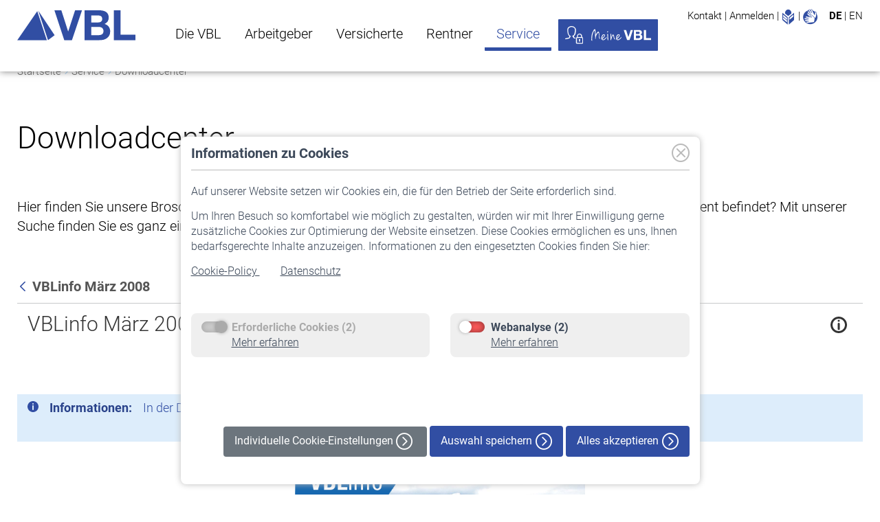

--- FILE ---
content_type: text/html;charset=utf-8
request_url: https://www.vbl.de/de/downloadcenter/-/document_library/6oDNANrPoVE8/view_file/137133?p_r_p_resetCur=false&_com_liferay_document_library_web_portlet_DLPortlet_INSTANCE_6oDNANrPoVE8_redirect=https%3A%2F%2Fwww.vbl.de%2Fde%2Fdownloadcenter%2F-%2Fdocument_library%2F6oDNANrPoVE8%2Fview%2F106537%3F_com_liferay_document_library_web_portlet_DLPortlet_INSTANCE_6oDNANrPoVE8_navigation%3Dhome%26_com_liferay_document_library_web_portlet_DLPortlet_INSTANCE_6oDNANrPoVE8_orderByCol%3Ddownloads%26_com_liferay_document_library_web_portlet_DLPortlet_INSTANCE_6oDNANrPoVE8_curEntry%3D2%26_com_liferay_document_library_web_portlet_DLPortlet_INSTANCE_6oDNANrPoVE8_orderByType%3Dasc%26p_r_p_resetCur%3Dfalse%26_com_liferay_document_library_web_portlet_DLPortlet_INSTANCE_6oDNANrPoVE8_deltaEntry%3D50
body_size: 154326
content:
<!DOCTYPE html> <html class="ltr"dir="ltr" lang="de-DE"> <head> <title>VBL. Downloadcenter</title> <meta name="viewport" content="width=device-width, initial-scale=1, shrink-to-fit=no"/> <meta name="google-site-verification" content="UKGyY5kFnY8qHh9laHW7k7juQMyKYds3UGpyrah0SCE" /> <meta name="robots" content="index, follow" lang="de-DE"/> <meta content="text/html; charset=UTF-8" http-equiv="content-type" /> <meta content="Hier finden Sie unsere Broschüren, Flyer, Formulare, und Anträge." lang="de-DE" name="description" /> 
<noscript><meta http-equiv="refresh" content="0; url=/errorpages/no-js.html"/></noscript>
<script src="/ba760.js?app=672105532&amp;url=%2Fbot%2Dprevention%2D8b49" type="text/javascript"></script>
<script type="importmap">{"imports":{"@clayui/breadcrumb":"/o/frontend-taglib-clay/__liferay__/exports/@clayui$breadcrumb.js","react-dom":"/o/frontend-js-react-web/__liferay__/exports/react-dom.js","@clayui/charts":"/o/frontend-taglib-clay/__liferay__/exports/@clayui$charts.js","@clayui/empty-state":"/o/frontend-taglib-clay/__liferay__/exports/@clayui$empty-state.js","@clayui/navigation-bar":"/o/frontend-taglib-clay/__liferay__/exports/@clayui$navigation-bar.js","react":"/o/frontend-js-react-web/__liferay__/exports/react.js","react-dom-16":"/o/frontend-js-react-web/__liferay__/exports/react-dom-16.js","@clayui/icon":"/o/frontend-taglib-clay/__liferay__/exports/@clayui$icon.js","@clayui/table":"/o/frontend-taglib-clay/__liferay__/exports/@clayui$table.js","@clayui/slider":"/o/frontend-taglib-clay/__liferay__/exports/@clayui$slider.js","@clayui/multi-select":"/o/frontend-taglib-clay/__liferay__/exports/@clayui$multi-select.js","@clayui/nav":"/o/frontend-taglib-clay/__liferay__/exports/@clayui$nav.js","@clayui/provider":"/o/frontend-taglib-clay/__liferay__/exports/@clayui$provider.js","@clayui/panel":"/o/frontend-taglib-clay/__liferay__/exports/@clayui$panel.js","@clayui/list":"/o/frontend-taglib-clay/__liferay__/exports/@clayui$list.js","@liferay/dynamic-data-mapping-form-field-type":"/o/dynamic-data-mapping-form-field-type/__liferay__/index.js","@clayui/date-picker":"/o/frontend-taglib-clay/__liferay__/exports/@clayui$date-picker.js","@clayui/label":"/o/frontend-taglib-clay/__liferay__/exports/@clayui$label.js","@liferay/frontend-js-api/data-set":"/o/frontend-js-dependencies-web/__liferay__/exports/@liferay$js-api$data-set.js","@clayui/core":"/o/frontend-taglib-clay/__liferay__/exports/@clayui$core.js","@clayui/pagination-bar":"/o/frontend-taglib-clay/__liferay__/exports/@clayui$pagination-bar.js","@clayui/layout":"/o/frontend-taglib-clay/__liferay__/exports/@clayui$layout.js","@clayui/multi-step-nav":"/o/frontend-taglib-clay/__liferay__/exports/@clayui$multi-step-nav.js","@liferay/frontend-js-api":"/o/frontend-js-dependencies-web/__liferay__/exports/@liferay$js-api.js","@clayui/toolbar":"/o/frontend-taglib-clay/__liferay__/exports/@clayui$toolbar.js","@clayui/badge":"/o/frontend-taglib-clay/__liferay__/exports/@clayui$badge.js","react-dom-18":"/o/frontend-js-react-web/__liferay__/exports/react-dom-18.js","@clayui/link":"/o/frontend-taglib-clay/__liferay__/exports/@clayui$link.js","@clayui/card":"/o/frontend-taglib-clay/__liferay__/exports/@clayui$card.js","@clayui/tooltip":"/o/frontend-taglib-clay/__liferay__/exports/@clayui$tooltip.js","@clayui/button":"/o/frontend-taglib-clay/__liferay__/exports/@clayui$button.js","@clayui/tabs":"/o/frontend-taglib-clay/__liferay__/exports/@clayui$tabs.js","@clayui/sticker":"/o/frontend-taglib-clay/__liferay__/exports/@clayui$sticker.js","@clayui/form":"/o/frontend-taglib-clay/__liferay__/exports/@clayui$form.js","@clayui/popover":"/o/frontend-taglib-clay/__liferay__/exports/@clayui$popover.js","@clayui/shared":"/o/frontend-taglib-clay/__liferay__/exports/@clayui$shared.js","@clayui/localized-input":"/o/frontend-taglib-clay/__liferay__/exports/@clayui$localized-input.js","@clayui/modal":"/o/frontend-taglib-clay/__liferay__/exports/@clayui$modal.js","@clayui/color-picker":"/o/frontend-taglib-clay/__liferay__/exports/@clayui$color-picker.js","@clayui/pagination":"/o/frontend-taglib-clay/__liferay__/exports/@clayui$pagination.js","@clayui/autocomplete":"/o/frontend-taglib-clay/__liferay__/exports/@clayui$autocomplete.js","@clayui/management-toolbar":"/o/frontend-taglib-clay/__liferay__/exports/@clayui$management-toolbar.js","@clayui/time-picker":"/o/frontend-taglib-clay/__liferay__/exports/@clayui$time-picker.js","@clayui/upper-toolbar":"/o/frontend-taglib-clay/__liferay__/exports/@clayui$upper-toolbar.js","@clayui/loading-indicator":"/o/frontend-taglib-clay/__liferay__/exports/@clayui$loading-indicator.js","@clayui/drop-down":"/o/frontend-taglib-clay/__liferay__/exports/@clayui$drop-down.js","@clayui/data-provider":"/o/frontend-taglib-clay/__liferay__/exports/@clayui$data-provider.js","@liferay/language/":"/o/js/language/","@clayui/css":"/o/frontend-taglib-clay/__liferay__/exports/@clayui$css.js","@clayui/alert":"/o/frontend-taglib-clay/__liferay__/exports/@clayui$alert.js","@clayui/progress-bar":"/o/frontend-taglib-clay/__liferay__/exports/@clayui$progress-bar.js","react-16":"/o/frontend-js-react-web/__liferay__/exports/react-16.js","react-18":"/o/frontend-js-react-web/__liferay__/exports/react-18.js"},"scopes":{}}</script><script data-senna-track="temporary">var Liferay = window.Liferay || {};Liferay.Icons = Liferay.Icons || {};Liferay.Icons.controlPanelSpritemap = 'https://www.vbl.de/o/admin-theme/images/clay/icons.svg'; Liferay.Icons.spritemap = 'https://www.vbl.de/o/vbl-liferay-theme/images/clay/icons.svg';</script> <script data-senna-track="permanent" type="text/javascript">window.Liferay = window.Liferay || {}; window.Liferay.CSP = {nonce: ''};</script> <link href="https://www.vbl.de/o/vbl-liferay-theme/images/favicon.ico" rel="apple-touch-icon" /> <link href="https://www.vbl.de/o/vbl-liferay-theme/images/favicon.ico" rel="icon" /> <link class="lfr-css-file" data-senna-track="temporary" href="https://www.vbl.de/o/vbl-liferay-theme/css/clay.css?browserId=chrome&amp;themeId=vblliferaytheme_WAR_vblliferaytheme&amp;minifierType=css&amp;languageId=de_DE&amp;t=1768329600000" id="liferayAUICSS" rel="stylesheet" type="text/css" /> <link href="/combo?browserId=chrome&amp;minifierType=css&amp;themeId=vblliferaytheme_WAR_vblliferaytheme&amp;languageId=de_DE&amp;com_comundus_cookies_CookieBanner:%2Fo%2Fcom.comundus.cookie.consent%2Fcss%2Fbanner.css&amp;com_comundus_cookies_CookieBanner:%2Fo%2Fcom.comundus.cookie.consent%2Fcss%2Fmain.css&amp;com_liferay_document_library_web_portlet_DLPortlet_INSTANCE_6oDNANrPoVE8:%2Fo%2Fdocument-library-web%2Fdocument_library%2Fcss%2Fmain.css&amp;com_liferay_journal_content_web_portlet_JournalContentPortlet_INSTANCE_Anfahrt:%2Fo%2Fjournal-content-web%2Fcss%2Fmain.css&amp;com_liferay_portal_search_web_portlet_SearchPortlet:%2Fo%2Fportal-search-web%2Fcss%2Fmain.css&amp;com_liferay_product_navigation_product_menu_web_portlet_ProductMenuPortlet:%2Fo%2Fproduct-navigation-product-menu-web%2Fcss%2Fmain.css&amp;com_liferay_site_navigation_menu_web_portlet_SiteNavigationMenuPortlet:%2Fo%2Fsite-navigation-menu-web%2Fcss%2Fmain.css&amp;t=1768329600000" rel="stylesheet" type="text/css" data-senna-track="temporary" id="bc858f54" /> <script type="text/javascript" data-senna-track="temporary">
	// <![CDATA[
		var Liferay = Liferay || {};

		Liferay.Browser = {
			acceptsGzip: function () {
				return false;
			},

			

			getMajorVersion: function () {
				return 131.0;
			},

			getRevision: function () {
				return '537.36';
			},
			getVersion: function () {
				return '131.0';
			},

			

			isAir: function () {
				return false;
			},
			isChrome: function () {
				return true;
			},
			isEdge: function () {
				return false;
			},
			isFirefox: function () {
				return false;
			},
			isGecko: function () {
				return true;
			},
			isIe: function () {
				return false;
			},
			isIphone: function () {
				return false;
			},
			isLinux: function () {
				return false;
			},
			isMac: function () {
				return true;
			},
			isMobile: function () {
				return false;
			},
			isMozilla: function () {
				return false;
			},
			isOpera: function () {
				return false;
			},
			isRtf: function () {
				return true;
			},
			isSafari: function () {
				return true;
			},
			isSun: function () {
				return false;
			},
			isWebKit: function () {
				return true;
			},
			isWindows: function () {
				return false;
			}
		};

		Liferay.Data = Liferay.Data || {};

		Liferay.Data.ICONS_INLINE_SVG = true;

		Liferay.Data.NAV_SELECTOR = '#navigation';

		Liferay.Data.NAV_SELECTOR_MOBILE = '#navigationCollapse';

		Liferay.Data.isCustomizationView = function () {
			return false;
		};

		Liferay.Data.notices = [
			
		];

		(function () {
			var available = {};

			var direction = {};

			

				available['de_DE'] = 'Deutsch\x20\x28Deutschland\x29';
				direction['de_DE'] = 'ltr';

			

				available['en_US'] = 'Englisch\x20\x28Vereinigte\x20Staaten\x29';
				direction['en_US'] = 'ltr';

			

			let _cache = {};

			if (Liferay && Liferay.Language && Liferay.Language._cache) {
				_cache = Liferay.Language._cache;
			}

			Liferay.Language = {
				_cache,
				available,
				direction,
				get: function(key) {
					let value = Liferay.Language._cache[key];

					if (value === undefined) {
						value = key;
					}

					return value;
				}
			};
		})();

		var featureFlags = {"LPD-10964":false,"LPD-37927":false,"LPD-10889":false,"LPS-193884":false,"LPD-30371":false,"LPD-11131":true,"LPS-178642":false,"LPS-193005":false,"LPD-31789":false,"LPD-10562":false,"LPD-11212":false,"COMMERCE-8087":false,"LPD-39304":false,"LPD-13311":true,"LRAC-10757":false,"LPD-35941":false,"LPS-180090":false,"LPS-178052":false,"LPD-21414":false,"LPS-185892":false,"LPS-186620":false,"LPD-40533":true,"LPD-40534":true,"LPS-184404":false,"LPD-40530":true,"LPD-20640":false,"LPS-198183":false,"LPD-38869":true,"LPD-35678":false,"LPD-6378":false,"LPS-153714":false,"LPD-11848":false,"LPS-170670":false,"LPD-7822":false,"LPS-169981":false,"LPD-21926":false,"LPS-177027":false,"LPD-37531":false,"LPD-11003":false,"LPD-36446":false,"LPD-39437":false,"LPS-135430":false,"LPD-20556":false,"LPD-45276":false,"LPS-134060":false,"LPS-164563":false,"LPD-32050":false,"LPS-122920":false,"LPS-199086":false,"LPD-35128":false,"LPD-10588":false,"LPD-13778":true,"LPD-11313":false,"LPD-6368":false,"LPD-34594":false,"LPS-202104":false,"LPD-19955":false,"LPD-35443":false,"LPD-39967":false,"LPD-11235":false,"LPD-11232":false,"LPS-196935":true,"LPD-43542":false,"LPS-176691":false,"LPS-197909":false,"LPD-29516":false,"COMMERCE-8949":false,"LPD-11228":false,"LPS-153813":false,"LPD-17809":false,"COMMERCE-13024":false,"LPS-165482":false,"LPS-193551":false,"LPS-197477":false,"LPS-174816":false,"LPS-186360":false,"LPD-30204":false,"LPD-32867":false,"LPS-153332":false,"LPD-35013":true,"LPS-179669":false,"LPS-174417":false,"LPD-44091":true,"LPD-31212":false,"LPD-18221":false,"LPS-155284":false,"LRAC-15017":false,"LPD-19870":false,"LPS-200108":false,"LPD-20131":false,"LPS-159643":false,"LPS-129412":true,"LPS-169837":false,"LPD-20379":false};

		Liferay.FeatureFlags = Object.keys(featureFlags).reduce(
			(acc, key) => ({
				...acc, [key]: featureFlags[key] === 'true' || featureFlags[key] === true
			}), {}
		);

		Liferay.PortletKeys = {
			DOCUMENT_LIBRARY: 'com_liferay_document_library_web_portlet_DLPortlet',
			DYNAMIC_DATA_MAPPING: 'com_liferay_dynamic_data_mapping_web_portlet_DDMPortlet',
			ITEM_SELECTOR: 'com_liferay_item_selector_web_portlet_ItemSelectorPortlet'
		};

		Liferay.PropsValues = {
			JAVASCRIPT_SINGLE_PAGE_APPLICATION_TIMEOUT: 0,
			UPLOAD_SERVLET_REQUEST_IMPL_MAX_SIZE: 52428800
		};

		Liferay.ThemeDisplay = {

			

			
				getLayoutId: function () {
					return '123';
				},

				

				getLayoutRelativeControlPanelURL: function () {
					return '/de/group/vbl/~/control_panel/manage?p_p_id=com_liferay_document_library_web_portlet_DLPortlet_INSTANCE_6oDNANrPoVE8';
				},

				getLayoutRelativeURL: function () {
					return '/de/downloadcenter';
				},
				getLayoutURL: function () {
					return 'https://www.vbl.de/de/downloadcenter';
				},
				getParentLayoutId: function () {
					return '6';
				},
				isControlPanel: function () {
					return false;
				},
				isPrivateLayout: function () {
					return 'false';
				},
				isVirtualLayout: function () {
					return false;
				},
			

			getBCP47LanguageId: function () {
				return 'de-DE';
			},
			getCanonicalURL: function () {

				

				return 'https\x3a\x2f\x2fwww\x2evbl\x2ede\x2fde\x2fdownloadcenter\x2f-\x2fdocument_library\x2f6oDNANrPoVE8\x2fview_file\x2f137133';
			},
			getCDNBaseURL: function () {
				return 'https://www.vbl.de';
			},
			getCDNDynamicResourcesHost: function () {
				return '';
			},
			getCDNHost: function () {
				return '';
			},
			getCompanyGroupId: function () {
				return '20151';
			},
			getCompanyId: function () {
				return '20115';
			},
			getDefaultLanguageId: function () {
				return 'de_DE';
			},
			getDoAsUserIdEncoded: function () {
				return '';
			},
			getLanguageId: function () {
				return 'de_DE';
			},
			getParentGroupId: function () {
				return '20142';
			},
			getPathContext: function () {
				return '';
			},
			getPathImage: function () {
				return '/image';
			},
			getPathJavaScript: function () {
				return '/o/frontend-js-web';
			},
			getPathMain: function () {
				return '/de/c';
			},
			getPathThemeImages: function () {
				return 'https://www.vbl.de/o/vbl-liferay-theme/images';
			},
			getPathThemeRoot: function () {
				return '/o/vbl-liferay-theme';
			},
			getPlid: function () {
				return '57616';
			},
			getPortalURL: function () {
				return 'https://www.vbl.de';
			},
			getRealUserId: function () {
				return '20119';
			},
			getRemoteAddr: function () {
				return '10.217.5.246';
			},
			getRemoteHost: function () {
				return '10.217.5.246';
			},
			getScopeGroupId: function () {
				return '20142';
			},
			getScopeGroupIdOrLiveGroupId: function () {
				return '20142';
			},
			getSessionId: function () {
				return '';
			},
			getSiteAdminURL: function () {
				return 'https://www.vbl.de/group/vbl/~/control_panel/manage?p_p_lifecycle=0&p_p_state=maximized&p_p_mode=view';
			},
			getSiteGroupId: function () {
				return '20142';
			},
			getTimeZone: function() {
				return 'Europe/Berlin';
			},
			getURLControlPanel: function() {
				return '/de/group/control_panel?refererPlid=57616';
			},
			getURLHome: function () {
				return 'https\x3a\x2f\x2fwww\x2evbl\x2ede\x2fweb\x2fvbl\x2fstartseite';
			},
			getUserEmailAddress: function () {
				return '';
			},
			getUserId: function () {
				return '20119';
			},
			getUserName: function () {
				return '';
			},
			isAddSessionIdToURL: function () {
				return false;
			},
			isImpersonated: function () {
				return false;
			},
			isSignedIn: function () {
				return false;
			},

			isStagedPortlet: function () {
				
					
						return true;
					
					
			},

			isStateExclusive: function () {
				return false;
			},
			isStateMaximized: function () {
				return false;
			},
			isStatePopUp: function () {
				return false;
			}
		};

		var themeDisplay = Liferay.ThemeDisplay;

		Liferay.AUI = {

			

			getCombine: function () {
				return true;
			},
			getComboPath: function () {
				return '/combo/?browserId=chrome&minifierType=&languageId=de_DE&t=1768329543403&';
			},
			getDateFormat: function () {
				return '%d.%m.%Y';
			},
			getEditorCKEditorPath: function () {
				return '/o/frontend-editor-ckeditor-web';
			},
			getFilter: function () {
				var filter = 'raw';

				
					
						filter = 'min';
					
					

				return filter;
			},
			getFilterConfig: function () {
				var instance = this;

				var filterConfig = null;

				if (!instance.getCombine()) {
					filterConfig = {
						replaceStr: '.js' + instance.getStaticResourceURLParams(),
						searchExp: '\\.js$'
					};
				}

				return filterConfig;
			},
			getJavaScriptRootPath: function () {
				return '/o/frontend-js-web';
			},
			getPortletRootPath: function () {
				return '/html/portlet';
			},
			getStaticResourceURLParams: function () {
				return '?browserId=chrome&minifierType=&languageId=de_DE&t=1768329543403';
			}
		};

		Liferay.authToken = 'FD7n8w3M';

		

		Liferay.currentURL = '\x2fde\x2fdownloadcenter\x2f-\x2fdocument_library\x2f6oDNANrPoVE8\x2fview_file\x2f137133\x3fp_r_p_resetCur\x3dfalse\x26_com_liferay_document_library_web_portlet_DLPortlet_INSTANCE_6oDNANrPoVE8_redirect\x3dhttps\x253A\x252F\x252Fwww\x2evbl\x2ede\x252Fde\x252Fdownloadcenter\x252F-\x252Fdocument_library\x252F6oDNANrPoVE8\x252Fview\x252F106537\x253F_com_liferay_document_library_web_portlet_DLPortlet_INSTANCE_6oDNANrPoVE8_navigation\x253Dhome\x2526_com_liferay_document_library_web_portlet_DLPortlet_INSTANCE_6oDNANrPoVE8_orderByCol\x253Ddownloads\x2526_com_liferay_document_library_web_portlet_DLPortlet_INSTANCE_6oDNANrPoVE8_curEntry\x253D2\x2526_com_liferay_document_library_web_portlet_DLPortlet_INSTANCE_6oDNANrPoVE8_orderByType\x253Dasc\x2526p_r_p_resetCur\x253Dfalse\x2526_com_liferay_document_library_web_portlet_DLPortlet_INSTANCE_6oDNANrPoVE8_deltaEntry\x253D50';
		Liferay.currentURLEncoded = '\x252Fde\x252Fdownloadcenter\x252F-\x252Fdocument_library\x252F6oDNANrPoVE8\x252Fview_file\x252F137133\x253Fp_r_p_resetCur\x253Dfalse\x2526_com_liferay_document_library_web_portlet_DLPortlet_INSTANCE_6oDNANrPoVE8_redirect\x253Dhttps\x25253A\x25252F\x25252Fwww\x2evbl\x2ede\x25252Fde\x25252Fdownloadcenter\x25252F-\x25252Fdocument_library\x25252F6oDNANrPoVE8\x25252Fview\x25252F106537\x25253F_com_liferay_document_library_web_portlet_DLPortlet_INSTANCE_6oDNANrPoVE8_navigation\x25253Dhome\x252526_com_liferay_document_library_web_portlet_DLPortlet_INSTANCE_6oDNANrPoVE8_orderByCol\x25253Ddownloads\x252526_com_liferay_document_library_web_portlet_DLPortlet_INSTANCE_6oDNANrPoVE8_curEntry\x25253D2\x252526_com_liferay_document_library_web_portlet_DLPortlet_INSTANCE_6oDNANrPoVE8_orderByType\x25253Dasc\x252526p_r_p_resetCur\x25253Dfalse\x252526_com_liferay_document_library_web_portlet_DLPortlet_INSTANCE_6oDNANrPoVE8_deltaEntry\x25253D50';
	// ]]>
</script> <script data-senna-track="temporary" type="text/javascript">window.__CONFIG__= {basePath: '',combine: true, defaultURLParams: null, explainResolutions: false, exposeGlobal: false, logLevel: 'warn', moduleType: 'module', namespace:'Liferay', nonce: '', reportMismatchedAnonymousModules: 'warn', resolvePath: '/o/js_resolve_modules', url: '/combo/?browserId=chrome&minifierType=js&languageId=de_DE&t=1768329543403&', waitTimeout: 60000};</script><script data-senna-track="permanent" src="/o/frontend-js-loader-modules-extender/loader.js?&mac=9WaMmhziBCkScHZwrrVcOR7VZF4=&browserId=chrome&languageId=de_DE&minifierType=js" type="text/javascript"></script><script data-senna-track="permanent" src="/combo?browserId=chrome&minifierType=js&languageId=de_DE&t=1768329543403&/o/frontend-js-aui-web/aui/aui/aui-min.js&/o/frontend-js-aui-web/liferay/modules.js&/o/frontend-js-aui-web/liferay/aui_sandbox.js&/o/frontend-js-aui-web/aui/attribute-base/attribute-base-min.js&/o/frontend-js-aui-web/aui/attribute-complex/attribute-complex-min.js&/o/frontend-js-aui-web/aui/attribute-core/attribute-core-min.js&/o/frontend-js-aui-web/aui/attribute-observable/attribute-observable-min.js&/o/frontend-js-aui-web/aui/attribute-extras/attribute-extras-min.js&/o/frontend-js-aui-web/aui/event-custom-base/event-custom-base-min.js&/o/frontend-js-aui-web/aui/event-custom-complex/event-custom-complex-min.js&/o/frontend-js-aui-web/aui/oop/oop-min.js&/o/frontend-js-aui-web/aui/aui-base-lang/aui-base-lang-min.js&/o/frontend-js-aui-web/liferay/dependency.js&/o/frontend-js-aui-web/liferay/util.js&/o/frontend-js-web/liferay/dom_task_runner.js&/o/frontend-js-web/liferay/events.js&/o/frontend-js-web/liferay/lazy_load.js&/o/frontend-js-web/liferay/liferay.js&/o/frontend-js-web/liferay/global.bundle.js&/o/frontend-js-web/liferay/portlet.js&/o/frontend-js-web/liferay/workflow.js&/o/oauth2-provider-web/js/liferay.js" type="text/javascript"></script> <script data-senna-track="temporary" type="text/javascript">window.Liferay = Liferay || {}; window.Liferay.OAuth2 = {getAuthorizeURL: function() {return 'https://www.vbl.de/o/oauth2/authorize';}, getBuiltInRedirectURL: function() {return 'https://www.vbl.de/o/oauth2/redirect';}, getIntrospectURL: function() { return 'https://www.vbl.de/o/oauth2/introspect';}, getTokenURL: function() {return 'https://www.vbl.de/o/oauth2/token';}, getUserAgentApplication: function(externalReferenceCode) {return Liferay.OAuth2._userAgentApplications[externalReferenceCode];}, _userAgentApplications: {}}</script><script data-senna-track="temporary" type="text/javascript">try {var MODULE_MAIN='frontend-editor-alloyeditor-web@5.0.56/index';var MODULE_PATH='/o/frontend-editor-alloyeditor-web';/**
 * SPDX-FileCopyrightText: (c) 2000 Liferay, Inc. https://liferay.com
 * SPDX-License-Identifier: LGPL-2.1-or-later OR LicenseRef-Liferay-DXP-EULA-2.0.0-2023-06
 */

(function () {
	AUI().applyConfig({
		groups: {
			alloyeditor: {
				base: MODULE_PATH + '/js/legacy/',
				combine: Liferay.AUI.getCombine(),
				filter: Liferay.AUI.getFilterConfig(),
				modules: {
					'liferay-alloy-editor': {
						path: 'alloyeditor.js',
						requires: [
							'aui-component',
							'liferay-portlet-base',
							'timers',
						],
					},
					'liferay-alloy-editor-source': {
						path: 'alloyeditor_source.js',
						requires: [
							'aui-debounce',
							'liferay-fullscreen-source-editor',
							'liferay-source-editor',
							'plugin',
						],
					},
				},
				root: MODULE_PATH + '/js/legacy/',
			},
		},
	});
})();
} catch(error) {console.error(error);}try {var MODULE_MAIN='exportimport-web@5.0.100/index';var MODULE_PATH='/o/exportimport-web';/**
 * SPDX-FileCopyrightText: (c) 2000 Liferay, Inc. https://liferay.com
 * SPDX-License-Identifier: LGPL-2.1-or-later OR LicenseRef-Liferay-DXP-EULA-2.0.0-2023-06
 */

(function () {
	AUI().applyConfig({
		groups: {
			exportimportweb: {
				base: MODULE_PATH + '/js/legacy/',
				combine: Liferay.AUI.getCombine(),
				filter: Liferay.AUI.getFilterConfig(),
				modules: {
					'liferay-export-import-export-import': {
						path: 'main.js',
						requires: [
							'aui-datatype',
							'aui-dialog-iframe-deprecated',
							'aui-modal',
							'aui-parse-content',
							'aui-toggler',
							'liferay-portlet-base',
							'liferay-util-window',
						],
					},
				},
				root: MODULE_PATH + '/js/legacy/',
			},
		},
	});
})();
} catch(error) {console.error(error);}try {var MODULE_MAIN='dynamic-data-mapping-web@5.0.115/index';var MODULE_PATH='/o/dynamic-data-mapping-web';/**
 * SPDX-FileCopyrightText: (c) 2000 Liferay, Inc. https://liferay.com
 * SPDX-License-Identifier: LGPL-2.1-or-later OR LicenseRef-Liferay-DXP-EULA-2.0.0-2023-06
 */

(function () {
	const LiferayAUI = Liferay.AUI;

	AUI().applyConfig({
		groups: {
			ddm: {
				base: MODULE_PATH + '/js/legacy/',
				combine: Liferay.AUI.getCombine(),
				filter: LiferayAUI.getFilterConfig(),
				modules: {
					'liferay-ddm-form': {
						path: 'ddm_form.js',
						requires: [
							'aui-base',
							'aui-datatable',
							'aui-datatype',
							'aui-image-viewer',
							'aui-parse-content',
							'aui-set',
							'aui-sortable-list',
							'json',
							'liferay-form',
							'liferay-map-base',
							'liferay-translation-manager',
							'liferay-util-window',
						],
					},
					'liferay-portlet-dynamic-data-mapping': {
						condition: {
							trigger: 'liferay-document-library',
						},
						path: 'main.js',
						requires: [
							'arraysort',
							'aui-form-builder-deprecated',
							'aui-form-validator',
							'aui-map',
							'aui-text-unicode',
							'json',
							'liferay-menu',
							'liferay-translation-manager',
							'liferay-util-window',
							'text',
						],
					},
					'liferay-portlet-dynamic-data-mapping-custom-fields': {
						condition: {
							trigger: 'liferay-document-library',
						},
						path: 'custom_fields.js',
						requires: ['liferay-portlet-dynamic-data-mapping'],
					},
				},
				root: MODULE_PATH + '/js/legacy/',
			},
		},
	});
})();
} catch(error) {console.error(error);}try {var MODULE_MAIN='portal-search-web@6.0.148/index';var MODULE_PATH='/o/portal-search-web';/**
 * SPDX-FileCopyrightText: (c) 2000 Liferay, Inc. https://liferay.com
 * SPDX-License-Identifier: LGPL-2.1-or-later OR LicenseRef-Liferay-DXP-EULA-2.0.0-2023-06
 */

(function () {
	AUI().applyConfig({
		groups: {
			search: {
				base: MODULE_PATH + '/js/',
				combine: Liferay.AUI.getCombine(),
				filter: Liferay.AUI.getFilterConfig(),
				modules: {
					'liferay-search-custom-range-facet': {
						path: 'custom_range_facet.js',
						requires: ['aui-form-validator'],
					},
				},
				root: MODULE_PATH + '/js/',
			},
		},
	});
})();
} catch(error) {console.error(error);}try {var MODULE_MAIN='@liferay/frontend-js-state-web@1.0.30/index';var MODULE_PATH='/o/frontend-js-state-web';/**
 * SPDX-FileCopyrightText: (c) 2000 Liferay, Inc. https://liferay.com
 * SPDX-License-Identifier: LGPL-2.1-or-later OR LicenseRef-Liferay-DXP-EULA-2.0.0-2023-06
 */

(function () {
	AUI().applyConfig({
		groups: {
			state: {

				// eslint-disable-next-line
				mainModule: MODULE_MAIN,
			},
		},
	});
})();
} catch(error) {console.error(error);}try {var MODULE_MAIN='calendar-web@5.0.105/index';var MODULE_PATH='/o/calendar-web';/**
 * SPDX-FileCopyrightText: (c) 2000 Liferay, Inc. https://liferay.com
 * SPDX-License-Identifier: LGPL-2.1-or-later OR LicenseRef-Liferay-DXP-EULA-2.0.0-2023-06
 */

(function () {
	AUI().applyConfig({
		groups: {
			calendar: {
				base: MODULE_PATH + '/js/legacy/',
				combine: Liferay.AUI.getCombine(),
				filter: Liferay.AUI.getFilterConfig(),
				modules: {
					'liferay-calendar-a11y': {
						path: 'calendar_a11y.js',
						requires: ['calendar'],
					},
					'liferay-calendar-container': {
						path: 'calendar_container.js',
						requires: [
							'aui-alert',
							'aui-base',
							'aui-component',
							'liferay-portlet-base',
						],
					},
					'liferay-calendar-date-picker-sanitizer': {
						path: 'date_picker_sanitizer.js',
						requires: ['aui-base'],
					},
					'liferay-calendar-interval-selector': {
						path: 'interval_selector.js',
						requires: ['aui-base', 'liferay-portlet-base'],
					},
					'liferay-calendar-interval-selector-scheduler-event-link': {
						path: 'interval_selector_scheduler_event_link.js',
						requires: ['aui-base', 'liferay-portlet-base'],
					},
					'liferay-calendar-list': {
						path: 'calendar_list.js',
						requires: [
							'aui-template-deprecated',
							'liferay-scheduler',
						],
					},
					'liferay-calendar-message-util': {
						path: 'message_util.js',
						requires: ['liferay-util-window'],
					},
					'liferay-calendar-recurrence-converter': {
						path: 'recurrence_converter.js',
						requires: [],
					},
					'liferay-calendar-recurrence-dialog': {
						path: 'recurrence.js',
						requires: [
							'aui-base',
							'liferay-calendar-recurrence-util',
						],
					},
					'liferay-calendar-recurrence-util': {
						path: 'recurrence_util.js',
						requires: ['aui-base', 'liferay-util-window'],
					},
					'liferay-calendar-reminders': {
						path: 'calendar_reminders.js',
						requires: ['aui-base'],
					},
					'liferay-calendar-remote-services': {
						path: 'remote_services.js',
						requires: [
							'aui-base',
							'aui-component',
							'liferay-calendar-util',
							'liferay-portlet-base',
						],
					},
					'liferay-calendar-session-listener': {
						path: 'session_listener.js',
						requires: ['aui-base', 'liferay-scheduler'],
					},
					'liferay-calendar-simple-color-picker': {
						path: 'simple_color_picker.js',
						requires: ['aui-base', 'aui-template-deprecated'],
					},
					'liferay-calendar-simple-menu': {
						path: 'simple_menu.js',
						requires: [
							'aui-base',
							'aui-template-deprecated',
							'event-outside',
							'event-touch',
							'widget-modality',
							'widget-position',
							'widget-position-align',
							'widget-position-constrain',
							'widget-stack',
							'widget-stdmod',
						],
					},
					'liferay-calendar-util': {
						path: 'calendar_util.js',
						requires: [
							'aui-datatype',
							'aui-io',
							'aui-scheduler',
							'aui-toolbar',
							'autocomplete',
							'autocomplete-highlighters',
						],
					},
					'liferay-scheduler': {
						path: 'scheduler.js',
						requires: [
							'async-queue',
							'aui-datatype',
							'aui-scheduler',
							'dd-plugin',
							'liferay-calendar-a11y',
							'liferay-calendar-message-util',
							'liferay-calendar-recurrence-converter',
							'liferay-calendar-recurrence-util',
							'liferay-calendar-util',
							'liferay-scheduler-event-recorder',
							'liferay-scheduler-models',
							'promise',
							'resize-plugin',
						],
					},
					'liferay-scheduler-event-recorder': {
						path: 'scheduler_event_recorder.js',
						requires: [
							'dd-plugin',
							'liferay-calendar-util',
							'resize-plugin',
						],
					},
					'liferay-scheduler-models': {
						path: 'scheduler_models.js',
						requires: [
							'aui-datatype',
							'dd-plugin',
							'liferay-calendar-util',
						],
					},
				},
				root: MODULE_PATH + '/js/legacy/',
			},
		},
	});
})();
} catch(error) {console.error(error);}try {var MODULE_MAIN='portal-workflow-kaleo-designer-web@5.0.146/index';var MODULE_PATH='/o/portal-workflow-kaleo-designer-web';/**
 * SPDX-FileCopyrightText: (c) 2000 Liferay, Inc. https://liferay.com
 * SPDX-License-Identifier: LGPL-2.1-or-later OR LicenseRef-Liferay-DXP-EULA-2.0.0-2023-06
 */

(function () {
	AUI().applyConfig({
		groups: {
			'kaleo-designer': {
				base: MODULE_PATH + '/designer/js/legacy/',
				combine: Liferay.AUI.getCombine(),
				filter: Liferay.AUI.getFilterConfig(),
				modules: {
					'liferay-kaleo-designer-autocomplete-util': {
						path: 'autocomplete_util.js',
						requires: ['autocomplete', 'autocomplete-highlighters'],
					},
					'liferay-kaleo-designer-definition-diagram-controller': {
						path: 'definition_diagram_controller.js',
						requires: [
							'liferay-kaleo-designer-field-normalizer',
							'liferay-kaleo-designer-utils',
						],
					},
					'liferay-kaleo-designer-dialogs': {
						path: 'dialogs.js',
						requires: ['liferay-util-window'],
					},
					'liferay-kaleo-designer-editors': {
						path: 'editors.js',
						requires: [
							'aui-ace-editor',
							'aui-ace-editor-mode-xml',
							'aui-base',
							'aui-datatype',
							'aui-node',
							'liferay-kaleo-designer-autocomplete-util',
							'liferay-kaleo-designer-utils',
						],
					},
					'liferay-kaleo-designer-field-normalizer': {
						path: 'field_normalizer.js',
						requires: ['liferay-kaleo-designer-remote-services'],
					},
					'liferay-kaleo-designer-nodes': {
						path: 'nodes.js',
						requires: [
							'aui-datatable',
							'aui-datatype',
							'aui-diagram-builder',
							'liferay-kaleo-designer-editors',
							'liferay-kaleo-designer-utils',
						],
					},
					'liferay-kaleo-designer-remote-services': {
						path: 'remote_services.js',
						requires: ['aui-io'],
					},
					'liferay-kaleo-designer-templates': {
						path: 'templates.js',
						requires: ['aui-tpl-snippets-deprecated'],
					},
					'liferay-kaleo-designer-utils': {
						path: 'utils.js',
						requires: [],
					},
					'liferay-kaleo-designer-xml-definition': {
						path: 'xml_definition.js',
						requires: [
							'aui-base',
							'aui-component',
							'dataschema-xml',
							'datatype-xml',
						],
					},
					'liferay-kaleo-designer-xml-definition-serializer': {
						path: 'xml_definition_serializer.js',
						requires: ['escape', 'liferay-kaleo-designer-xml-util'],
					},
					'liferay-kaleo-designer-xml-util': {
						path: 'xml_util.js',
						requires: ['aui-base'],
					},
					'liferay-portlet-kaleo-designer': {
						path: 'main.js',
						requires: [
							'aui-ace-editor',
							'aui-ace-editor-mode-xml',
							'aui-tpl-snippets-deprecated',
							'dataschema-xml',
							'datasource',
							'datatype-xml',
							'event-valuechange',
							'io-form',
							'liferay-kaleo-designer-autocomplete-util',
							'liferay-kaleo-designer-editors',
							'liferay-kaleo-designer-nodes',
							'liferay-kaleo-designer-remote-services',
							'liferay-kaleo-designer-utils',
							'liferay-kaleo-designer-xml-util',
							'liferay-util-window',
						],
					},
				},
				root: MODULE_PATH + '/designer/js/legacy/',
			},
		},
	});
})();
} catch(error) {console.error(error);}try {var MODULE_MAIN='@liferay/document-library-web@6.0.198/index';var MODULE_PATH='/o/document-library-web';/**
 * SPDX-FileCopyrightText: (c) 2000 Liferay, Inc. https://liferay.com
 * SPDX-License-Identifier: LGPL-2.1-or-later OR LicenseRef-Liferay-DXP-EULA-2.0.0-2023-06
 */

(function () {
	AUI().applyConfig({
		groups: {
			dl: {
				base: MODULE_PATH + '/js/legacy/',
				combine: Liferay.AUI.getCombine(),
				filter: Liferay.AUI.getFilterConfig(),
				modules: {
					'document-library-upload-component': {
						path: 'DocumentLibraryUpload.js',
						requires: [
							'aui-component',
							'aui-data-set-deprecated',
							'aui-overlay-manager-deprecated',
							'aui-overlay-mask-deprecated',
							'aui-parse-content',
							'aui-progressbar',
							'aui-template-deprecated',
							'liferay-search-container',
							'querystring-parse-simple',
							'uploader',
						],
					},
				},
				root: MODULE_PATH + '/js/legacy/',
			},
		},
	});
})();
} catch(error) {console.error(error);}try {var MODULE_MAIN='staging-processes-web@5.0.65/index';var MODULE_PATH='/o/staging-processes-web';/**
 * SPDX-FileCopyrightText: (c) 2000 Liferay, Inc. https://liferay.com
 * SPDX-License-Identifier: LGPL-2.1-or-later OR LicenseRef-Liferay-DXP-EULA-2.0.0-2023-06
 */

(function () {
	AUI().applyConfig({
		groups: {
			stagingprocessesweb: {
				base: MODULE_PATH + '/js/legacy/',
				combine: Liferay.AUI.getCombine(),
				filter: Liferay.AUI.getFilterConfig(),
				modules: {
					'liferay-staging-processes-export-import': {
						path: 'main.js',
						requires: [
							'aui-datatype',
							'aui-dialog-iframe-deprecated',
							'aui-modal',
							'aui-parse-content',
							'aui-toggler',
							'liferay-portlet-base',
							'liferay-util-window',
						],
					},
				},
				root: MODULE_PATH + '/js/legacy/',
			},
		},
	});
})();
} catch(error) {console.error(error);}try {var MODULE_MAIN='@liferay/frontend-js-react-web@5.0.54/index';var MODULE_PATH='/o/frontend-js-react-web';/**
 * SPDX-FileCopyrightText: (c) 2000 Liferay, Inc. https://liferay.com
 * SPDX-License-Identifier: LGPL-2.1-or-later OR LicenseRef-Liferay-DXP-EULA-2.0.0-2023-06
 */

(function () {
	AUI().applyConfig({
		groups: {
			react: {

				// eslint-disable-next-line
				mainModule: MODULE_MAIN,
			},
		},
	});
})();
} catch(error) {console.error(error);}try {var MODULE_MAIN='frontend-js-components-web@2.0.80/index';var MODULE_PATH='/o/frontend-js-components-web';/**
 * SPDX-FileCopyrightText: (c) 2000 Liferay, Inc. https://liferay.com
 * SPDX-License-Identifier: LGPL-2.1-or-later OR LicenseRef-Liferay-DXP-EULA-2.0.0-2023-06
 */

(function () {
	AUI().applyConfig({
		groups: {
			components: {

				// eslint-disable-next-line
				mainModule: MODULE_MAIN,
			},
		},
	});
})();
} catch(error) {console.error(error);}</script> <script type="text/javascript" data-senna-track="temporary">
	// <![CDATA[
		
			
				
		

		
	// ]]>
</script> <link data-senna-track="temporary" href="/o/document-library-preview-document/preview/css/main.css?browserId=chrome&themeId=vblliferaytheme_WAR_vblliferaytheme&minifierType=css&languageId=de_DE&t=1768329600000" rel="stylesheet" type="text/css" /> <link data-senna-track="temporary" href="https://www.vbl.de/o/document-library-opener-onedrive-web/css/document_library.css?browserId=chrome&amp;themeId=vblliferaytheme_WAR_vblliferaytheme&amp;minifierType=css&amp;languageId=de_DE&amp;t=1768329600000" rel="stylesheet" type="text/css" /> <link class="lfr-css-file" data-senna-track="temporary" href="https://www.vbl.de/o/vbl-liferay-theme/css/main.css?browserId=chrome&amp;themeId=vblliferaytheme_WAR_vblliferaytheme&amp;minifierType=css&amp;languageId=de_DE&amp;t=1768329600000" id="liferayThemeCSS" rel="stylesheet" type="text/css" /> <style data-senna-track="temporary" type="text/css">

		

			

		

			

		

			

				

					

#p_p_id_com_liferay_document_library_web_portlet_DLPortlet_INSTANCE_6oDNANrPoVE8_ > .portlet > .portlet-content {

}
.dropdown-menu.show[role="presentation"]:has(.dropdown-subheader):not(.portlet-options-dropdown, .search-bar-suggestions-dropdown-menu)
> ul.list-unstyled[role="menu"] > li:nth-child(-1n+3) {
  display: none !important;
}
 
.dropdown-menu.show[role="presentation"]:has(.dropdown-subheader):not(.portlet-options-dropdown, .search-bar-suggestions-dropdown-menu)
.dropdown-item-indicator-start {
  display: none !important;
}
 
.dropdown-menu.show[role="presentation"]:has(.dropdown-subheader):not(.portlet-options-dropdown, .search-bar-suggestions-dropdown-menu)
.dropdown-item {
  padding-left: 10px;
}



				

			

		

			

		

			

		

			

		

			

		

			

		

			

		

			

		

			

		

			

		

			

		

			

		

			

		

			

				

					

#p_p_id_com_liferay_site_navigation_breadcrumb_web_portlet_SiteNavigationBreadcrumbPortlet_ > .portlet > .portlet-content {

}
.smart-table > table tbody tr, .table tbody tr {
  border: 0px;
}



				

			

		

			

		

			

		

	</style> <style data-senna-track="temporary" type="text/css">
</style> <link data-senna-track="permanent" href="/o/frontend-js-aui-web/alloy_ui.css?&mac=favIEq7hPo8AEd6k+N5OVADEEls=&browserId=chrome&languageId=de_DE&minifierType=css&themeId=vblliferaytheme_WAR_vblliferaytheme" rel="stylesheet"></link> <script type="text/javascript">
Liferay.on(
	'ddmFieldBlur', function(event) {
		if (window.Analytics) {
			Analytics.send(
				'fieldBlurred',
				'Form',
				{
					fieldName: event.fieldName,
					focusDuration: event.focusDuration,
					formId: event.formId,
					formPageTitle: event.formPageTitle,
					page: event.page,
					title: event.title
				}
			);
		}
	}
);

Liferay.on(
	'ddmFieldFocus', function(event) {
		if (window.Analytics) {
			Analytics.send(
				'fieldFocused',
				'Form',
				{
					fieldName: event.fieldName,
					formId: event.formId,
					formPageTitle: event.formPageTitle,
					page: event.page,
					title:event.title
				}
			);
		}
	}
);

Liferay.on(
	'ddmFormPageShow', function(event) {
		if (window.Analytics) {
			Analytics.send(
				'pageViewed',
				'Form',
				{
					formId: event.formId,
					formPageTitle: event.formPageTitle,
					page: event.page,
					title: event.title
				}
			);
		}
	}
);

Liferay.on(
	'ddmFormSubmit', function(event) {
		if (window.Analytics) {
			Analytics.send(
				'formSubmitted',
				'Form',
				{
					formId: event.formId,
					title: event.title
				}
			);
		}
	}
);

Liferay.on(
	'ddmFormView', function(event) {
		if (window.Analytics) {
			Analytics.send(
				'formViewed',
				'Form',
				{
					formId: event.formId,
					title: event.title
				}
			);
		}
	}
);

</script><script>

</script> <script type="text/javascript" data-senna-track="temporary">
	if (window.Analytics) {
		window._com_liferay_document_library_analytics_isViewFileEntry = false;
	}
</script> <link rel="apple-touch-icon" sizes="180x180" href="/theme/v2/images/apple-touch-icon.png?v=2.0.0"/> <link rel="icon" type="image/png" sizes="16x16" href="/theme/v2/images/favicon-16x16.png?v=2.0.0"/> <link rel="icon" type="image/png" sizes="32x32" href="/theme/v2/images/favicon-32x32.png?v=2.0.0"/> <link rel="icon" type="image/png" sizes="194x194" href="/theme/v2/images/favicon-194x194.png?v=2.0.0"/> <link rel="icon" type="image/png" sizes="192x192" href="/theme/v2/images/android-chrome-192x192.png?v=2.0.0"/> <link rel="manifest" href="/theme/v2/images/site.webmanifest?v=2.0.0"/> <link rel="mask-icon" href="/theme/v2/images/safari-pinned-tab.svg?v=2.0.0" color="#314EA3"/> <link rel="shortcut icon" href="/theme/v2/images/favicon.ico?v=2.0.0"/> <meta name="apple-mobile-web-app-title" content="VBLportal"/> <meta name="application-name" content="VBLportal"/> <meta name="msapplication-TileColor" content="#FFFFFF"/> <meta name="msapplication-TileImage" content="/theme/v2/images/mstile-144x144.png?v=2.0.0"/> <meta name="msapplication-config" content="/theme/v2/images/browserconfig.xml?v=2.0.0"/> <meta name="theme-color" content="#314EA3"/> <link rel="stylesheet" type="text/css" href="/theme/v2/css/vbl-theme.min.css?v=4.10.0"/> <script src="/theme/v2/js/jquery.min.js?v=4.10.0"></script> <script src="/theme/v2/js/hyphenopoly/Hyphenopoly_Loader.js?v=6.0.0"></script> <script>
        Hyphenopoly.config({
            require: {
                "de-DE": "Silbentrennungsalgorithmus"
            },
            fallbacks: {
                "de-DE": "de"
            },
            setup: {
                hide: "all",
                selectors: {
                    "h1, .h1, .teaser-title, .teaser-date, .teaser-text, .list li, .list a, .smart-table, .tile-tariff-title": {minWordLength: 4}
                }
            },
            handleEvent: {
                error: function (e) {
                    e.preventDefault(); 
                }
            }
        });
    </script> </head> <body class="chrome hide-control-menu closed controls-visible yui3-skin-sam guest-site signed-out public-page site"> <div id="wrapper" class="d-flex flex-column min-vh-100"> <div class="portlet-boundary portlet-boundary_GlobalNotification_ portlet-static portlet-static-end portlet-borderless " id="p_p_id_GlobalNotification_"> <span id="p_GlobalNotification"></span> <section class="portlet" id="portlet_GlobalNotification"> <div class="portlet-content"> <div class="autofit-float autofit-row portlet-header"> </div> <div class=" portlet-content-container"> <div class="portlet-body"> </div> </div> </div> </section> </div> <div class="header-print"> <img src="/theme/v2/images/vbl_logo_web.png?v=2.0.0" alt="VBLportal"> Ihr sicheres Plus im Alter. </div> <header id="top" class="page-header"> <div class="container"> <div class="row"> <div class="col-12"> <a tabindex="1" href="https://www.vbl.de/de" rel="home" class="main-logo-container" title="Zur Startseite"> <img src="/theme/v2/images/logo-vbl.svg?v=2.0.0" role="img" alt="VBL Logo"> </a> <div class="portlet-boundary portlet-boundary_com_liferay_site_navigation_menu_web_portlet_SiteNavigationMenuPortlet_ portlet-static portlet-static-end portlet-borderless portlet-navigation " id="p_p_id_com_liferay_site_navigation_menu_web_portlet_SiteNavigationMenuPortlet_"> <span id="p_com_liferay_site_navigation_menu_web_portlet_SiteNavigationMenuPortlet"></span> <section class="portlet" id="portlet_com_liferay_site_navigation_menu_web_portlet_SiteNavigationMenuPortlet"> <div class="portlet-content"> <div class="autofit-float autofit-row portlet-header"> </div> <div class=" portlet-content-container"> <div class="portlet-body"> <nav role="navigation" class="main-nav"> <ul class="main-nav-layer-1"> <li class="nav-37241 has-submenu"> <a href="https://www.vbl.de/de/die-vbl">Die VBL</a> <button type="button" class="submenu-trigger" aria-haspopup="menu" aria-expanded="false"><span>Die VBL Untermen&uuml; &ouml;ffnen</span></button> <div class="main-nav-flyout"> <ul class="main-nav-layer-2 submenu"> <li class="nav-39479 has-submenu"> <a href="https://www.vbl.de/de/auf-einen-blick">Auf einen Blick</a> <button type="button" class="submenu-trigger" aria-haspopup="menu" aria-expanded="false"> <span>Auf einen Blick Untermen&uuml; &ouml;ffnen</span> </button> <ul class="main-nav-layer-3 submenu"> <li class="nav-56525 has-submenu"> <a href="https://www.vbl.de/de/daten-fakten-geschichte">Daten, Fakten, Geschichte</a> </li> <li class="nav-56535 has-submenu"> <a href="https://www.vbl.de/de/organigramm">Organigramm</a> </li> <li class="nav-56545 has-submenu"> <a href="https://www.vbl.de/de/vorstand">Vorstand</a> </li> <li class="nav-55583 has-submenu"> <a href="https://www.vbl.de/de/vbl-satzung">Satzung</a> </li> <li class="nav-975847 has-submenu"> <a href="https://www.vbl.de/de/vblstrategie">VBLstrategie</a> </li> <li class="nav-39523 has-submenu"> <a href="https://www.vbl.de/de/gesch%C3%A4ftsbericht">Geschäftsbericht</a> </li> <li class="nav-39503 has-submenu"> <a href="https://www.vbl.de/de/conitas-gmbh">CONITAS GmbH</a> </li> </ul> </li> <li class="nav-39493 has-submenu"> <a href="https://www.vbl.de/de/verm%C3%B6gensanlage">Vermögensanlage</a> <button type="button" class="submenu-trigger" aria-haspopup="menu" aria-expanded="false"> <span>Vermögensanlage Untermen&uuml; &ouml;ffnen</span> </button> <ul class="main-nav-layer-3 submenu"> <li class="nav-56555 has-submenu"> <a href="https://www.vbl.de/de/grunds%C3%A4tze-der-anlagepolitik">Grundsätze der Anlagepolitik</a> </li> <li class="nav-358162 has-submenu"> <a href="https://www.vbl.de/de/informationen-nach-arug-ii">Informationen für die freiwillige Versicherung über die Ausübung von Aktionärsrechten</a> </li> <li class="nav-387056 has-submenu"> <a href="https://www.vbl.de/de/nachhaltigkeitsbezogene-offenlegungen">Nachhaltigkeitsbezogene Offenlegungen</a> </li> <li class="nav-56565 has-submenu"> <a href="https://www.vbl.de/de/finanzierung">Finanzierung</a> </li> </ul> </li> <li class="nav-951228 has-submenu"> <a href="https://www.vbl.de/de/nachhaltigkeit">Nachhaltigkeit</a> <button type="button" class="submenu-trigger" aria-haspopup="menu" aria-expanded="false"> <span>Nachhaltigkeit Untermen&uuml; &ouml;ffnen</span> </button> <ul class="main-nav-layer-3 submenu"> <li class="nav-951246 has-submenu"> <a href="https://www.vbl.de/de/nachhaltige-kapitalanlage">Nachhaltige Kapitalanlage</a> </li> <li class="nav-951255 has-submenu"> <a href="https://www.vbl.de/de/nachhaltige-geschaeftstaetigkeit">Nachhaltige Geschäftstätigkeit</a> </li> </ul> </li> <li class="nav-39513 has-submenu"> <a href="https://www.vbl.de/de/presse">Presse</a> <button type="button" class="submenu-trigger" aria-haspopup="menu" aria-expanded="false"> <span>Presse Untermen&uuml; &ouml;ffnen</span> </button> <ul class="main-nav-layer-3 submenu"> <li class="nav-56585 has-submenu"> <a href="https://www.vbl.de/de/pressemitteilungen">Pressemitteilungen</a> </li> <li class="nav-56595 has-submenu"> <a href="https://www.vbl.de/de/pressedownloads">Pressedownloads</a> </li> <li class="nav-56605 has-submenu"> <a href="https://www.vbl.de/de/pressekontakt">Pressekontakt</a> </li> </ul> </li> <li class="nav-39533 has-submenu"> <a href="https://www.vbl.de/de/karriere">Karriere</a> <button type="button" class="submenu-trigger" aria-haspopup="menu" aria-expanded="false"> <span>Karriere Untermen&uuml; &ouml;ffnen</span> </button> <ul class="main-nav-layer-3 submenu"> <li class="nav-39547 has-submenu"> <a href="https://www.vbl.de/de/arbeitgeber-vbl">Arbeitgeber VBL</a> </li> <li class="nav-856790 has-submenu"> <a href="https://www.vbl.de/de/stellenangebote">Stellenangebote</a> </li> <li class="nav-975845 has-submenu"> <a href="https://www.vbl.de/de/duales-studium">Duales Studium</a> </li> <li class="nav-56635 has-submenu"> <a href="https://www.vbl.de/de/wahlstation">Wahlstation</a> </li> </ul> </li> </ul> </div> </li> <li class="nav-37251 has-submenu"> <a href="https://www.vbl.de/de/arbeitgeber">Arbeitgeber</a> <button type="button" class="submenu-trigger" aria-haspopup="menu" aria-expanded="false"><span>Arbeitgeber Untermen&uuml; &ouml;ffnen</span></button> <div class="main-nav-flyout"> <ul class="main-nav-layer-2 submenu"> <li class="nav-56645 has-submenu"> <a href="https://www.vbl.de/de/pflichtversicherung1">Pflichtversicherung</a> <button type="button" class="submenu-trigger" aria-haspopup="menu" aria-expanded="false"> <span>Pflichtversicherung Untermen&uuml; &ouml;ffnen</span> </button> <ul class="main-nav-layer-3 submenu"> <li class="nav-56675 has-submenu"> <a href="https://www.vbl.de/de/rima-meldeverfahren">RIMA-Meldeverfahren</a> </li> <li class="nav-56685 has-submenu"> <a href="https://www.vbl.de/de/online-meldung-v2">Online-Meldung V2</a> </li> <li class="nav-56695 has-submenu"> <a href="https://www.vbl.de/de/edi">EDI</a> </li> <li class="nav-56705 has-submenu"> <a href="https://www.vbl.de/de/zahlungsverkehr">Zahlungsverkehr</a> </li> <li class="nav-56715 has-submenu"> <a href="https://www.vbl.de/de/dat%C3%BCv-zve">DATÜV-ZVE</a> </li> <li class="nav-975832 has-submenu"> <a href="https://www.vbl.de/de/-/rechengroessen-in-der-zusatzversorgung-2026">Rechengrößen</a> </li> </ul> </li> <li class="nav-56655 has-submenu"> <a href="https://www.vbl.de/de/freiwillige-versicherung1">Freiwillige Versicherung</a> <button type="button" class="submenu-trigger" aria-haspopup="menu" aria-expanded="false"> <span>Freiwillige Versicherung Untermen&uuml; &ouml;ffnen</span> </button> <ul class="main-nav-layer-3 submenu"> <li class="nav-56725 has-submenu"> <a href="https://www.vbl.de/de/entgeltumwandlung">Entgeltumwandlung</a> </li> <li class="nav-56735 has-submenu"> <a href="https://www.vbl.de/de/riester-f%C3%B6rderung">Riester-Förderung</a> </li> <li class="nav-56746 has-submenu"> <a href="https://www.vbl.de/de/eavis">eAVIS</a> </li> </ul> </li> <li class="nav-975813 has-submenu"> <a href="https://www.vbl.de/de/arbeitgeber/veranstaltungen">Veranstaltungen</a> <button type="button" class="submenu-trigger" aria-haspopup="menu" aria-expanded="false"> <span>Veranstaltungen Untermen&uuml; &ouml;ffnen</span> </button> <ul class="main-nav-layer-3 submenu"> <li class="nav-56665 has-submenu"> <a href="https://www.vbl.de/de/veranstaltungen">Arbeitgeber</a> <button type="button" class="submenu-trigger" aria-haspopup="menu" aria-expanded="false"> <span>Arbeitgeber Untermen&uuml; &ouml;ffnen</span> </button> <ul class="main-nav-layer-4 submenu"> <li class="nav-56756"> <a href="https://www.vbl.de/de/basisseminare">Basisseminare</a> </li> <li class="nav-56766"> <a href="https://www.vbl.de/de/intensivseminare">Intensivseminare</a> </li> <li class="nav-56776"> <a href="https://www.vbl.de/de/spezialseminare">Spezialseminare</a> </li> <li class="nav-776978"> <a href="https://www.vbl.de/de/vblaktuell">VBLaktuell</a> </li> <li class="nav-56806"> <a href="https://www.vbl.de/de/onlineseminare">Onlineseminare</a> </li> <li class="nav-56816"> <a href="https://www.vbl.de/de/arbeitgeberschulungen">Arbeitgeberschulungen</a> </li> <li class="nav-825297"> <a href="https://www.vbl.de/de/videos-arbeitgeber">Videos</a> </li> <li class="nav-56836"> <a href="https://www.vbl.de/de/jetzt-buchen">Jetzt buchen</a> </li> </ul> </li> <li class="nav-975811 has-submenu"> <a href="https://www.vbl.de/de/personalgewinnung-und-interessenvertretungen">Personalgewinnung und Interessenvertretungen</a> <button type="button" class="submenu-trigger" aria-haspopup="menu" aria-expanded="false"> <span>Personalgewinnung und Interessenvertretungen Untermen&uuml; &ouml;ffnen</span> </button> <ul class="main-nav-layer-4 submenu"> <li class="nav-975771"> <a href="https://www.vbl.de/de/infoveranstaltungen">Infoveranstaltungen</a> </li> <li class="nav-922634"> <a href="https://www.vbl.de/de/vblkompass">VBLkompass</a> </li> <li class="nav-56826"> <a href="https://www.vbl.de/de/vblkongress">VBLkongress</a> </li> <li class="nav-975809"> <a href="https://www.vbl.de/de/kundenberatung/jetzt-buchen">Jetzt buchen</a> </li> </ul> </li> </ul> </li> </ul> </div> </li> <li class="nav-37288 has-submenu"> <a href="https://www.vbl.de/de/versicherte">Versicherte</a> <button type="button" class="submenu-trigger" aria-haspopup="menu" aria-expanded="false"><span>Versicherte Untermen&uuml; &ouml;ffnen</span></button> <div class="main-nav-flyout"> <ul class="main-nav-layer-2 submenu"> <li class="nav-39674 has-submenu"> <a href="https://www.vbl.de/de/pflichtversicherung">Pflichtversicherung</a> <button type="button" class="submenu-trigger" aria-haspopup="menu" aria-expanded="false"> <span>Pflichtversicherung Untermen&uuml; &ouml;ffnen</span> </button> <ul class="main-nav-layer-3 submenu"> <li class="nav-56846 has-submenu"> <a href="https://www.vbl.de/de/vblklassik">VBLklassik</a> <button type="button" class="submenu-trigger" aria-haspopup="menu" aria-expanded="false"> <span>VBLklassik Untermen&uuml; &ouml;ffnen</span> </button> <ul class="main-nav-layer-4 submenu"> <li class="nav-58759"> <a href="https://www.vbl.de/de/leistungen1">Leistungen</a> </li> <li class="nav-58791"> <a href="https://www.vbl.de/de/versorgungspunkte1">Versorgungspunkte</a> </li> <li class="nav-58801"> <a href="https://www.vbl.de/de/berechnung">Berechnung</a> </li> <li class="nav-975800"> <a href="https://www.vbl.de/de/versicherungsnachweis">Versicherungsnachweis</a> </li> </ul> </li> <li class="nav-415942 has-submenu"> <a href="https://www.vbl.de/de/erstversicherte">Erstversicherte</a> </li> <li class="nav-56866 has-submenu"> <a href="https://www.vbl.de/de/h%C3%B6herverdienende">Höherverdienende</a> </li> <li class="nav-57084 has-submenu"> <a href="https://www.vbl.de/de/wissenschaftlich-beschaeftigte">Wissenschaftlich Beschäftigte</a> </li> <li class="nav-57094 has-submenu"> <a href="https://www.vbl.de/de/%C3%BCberleitung">Überleitung</a> </li> <li class="nav-57104 has-submenu"> <a href="https://www.vbl.de/de/startgutschriften">Startgutschriften</a> </li> <li class="nav-57114 has-submenu"> <a href="https://www.vbl.de/de/mutterschutzzeiten">Mutterschutzzeiten</a> </li> <li class="nav-57124 has-submenu"> <a href="https://www.vbl.de/de/versorgungsausgleich">Versorgungsausgleich</a> </li> <li class="nav-57134 has-submenu"> <a href="https://www.vbl.de/de/%C3%A4nderungen-in-der-besch%C3%A4ftigung">Änderungen in der Beschäftigung</a> </li> </ul> </li> <li class="nav-51810 has-submenu"> <a href="https://www.vbl.de/de/freiwillige-versicherung">Freiwillige Versicherung</a> <button type="button" class="submenu-trigger" aria-haspopup="menu" aria-expanded="false"> <span>Freiwillige Versicherung Untermen&uuml; &ouml;ffnen</span> </button> <ul class="main-nav-layer-3 submenu"> <li class="nav-57144 has-submenu"> <a href="https://www.vbl.de/de/vblextra">VBLextra</a> <button type="button" class="submenu-trigger" aria-haspopup="menu" aria-expanded="false"> <span>VBLextra Untermen&uuml; &ouml;ffnen</span> </button> <ul class="main-nav-layer-4 submenu"> <li class="nav-57154"> <a href="https://www.vbl.de/de/leistungen">Leistungen</a> </li> <li class="nav-57164"> <a href="https://www.vbl.de/de/versorgungspunkte">Versorgungspunkte</a> </li> <li class="nav-975833"> <a href="https://www.vbl.de/de/versicherungsnachweis-fv">Versicherungsnachweis</a> </li> </ul> </li> </ul> </li> <li class="nav-51820 has-submenu"> <a href="https://www.vbl.de/de/staatliche-f%C3%B6rderung">Staatliche Förderung</a> <button type="button" class="submenu-trigger" aria-haspopup="menu" aria-expanded="false"> <span>Staatliche Förderung Untermen&uuml; &ouml;ffnen</span> </button> <ul class="main-nav-layer-3 submenu"> <li class="nav-57194 has-submenu"> <a href="https://www.vbl.de/de/entgeltumwandlung1">Entgeltumwandlung</a> </li> <li class="nav-57204 has-submenu"> <a href="https://www.vbl.de/de/riester-f%C3%B6rderung1">Riester-Förderung</a> </li> <li class="nav-57214 has-submenu"> <a href="https://www.vbl.de/de/besch%C3%A4ftigte-kav-sh">Beschäftigte KAV-SH</a> </li> <li class="nav-57224 has-submenu"> <a href="https://www.vbl.de/de/besch%C3%A4ftigte-kav-niedersachsen">Beschäftigte KAV-Niedersachsen</a> </li> <li class="nav-57234 has-submenu"> <a href="https://www.vbl.de/de/besch%C3%A4ftigte-nach-tv-v">Beschäftigte nach TV-V</a> </li> </ul> </li> <li class="nav-975820 has-submenu"> <a href="https://www.vbl.de/de/versicherte/veranstaltungen">Veranstaltungen</a> <button type="button" class="submenu-trigger" aria-haspopup="menu" aria-expanded="false"> <span>Veranstaltungen Untermen&uuml; &ouml;ffnen</span> </button> <ul class="main-nav-layer-3 submenu"> <li class="nav-975822 has-submenu"> <a href="https://www.vbl.de/de/veranstaltungen-fuer-versicherte">Versicherte</a> <button type="button" class="submenu-trigger" aria-haspopup="menu" aria-expanded="false"> <span>Versicherte Untermen&uuml; &ouml;ffnen</span> </button> <ul class="main-nav-layer-4 submenu"> <li class="nav-564590"> <a href="https://www.vbl.de/de/vblwebcast-fuer-versicherte">VBLwebcast</a> </li> </ul> </li> <li class="nav-975823 has-submenu"> <a href="https://www.vbl.de/de/interessenvertretungen">Interessenvertretungen</a> <button type="button" class="submenu-trigger" aria-haspopup="menu" aria-expanded="false"> <span>Interessenvertretungen Untermen&uuml; &ouml;ffnen</span> </button> <ul class="main-nav-layer-4 submenu"> <li class="nav-975824"> <a href="https://www.vbl.de/de/interessenvertretungen/vblkongress">VBLkongress</a> </li> </ul> </li> </ul> </li> </ul> </div> </li> <li class="nav-37298 has-submenu"> <a href="https://www.vbl.de/de/rentner">Rentner</a> <button type="button" class="submenu-trigger" aria-haspopup="menu" aria-expanded="false"><span>Rentner Untermen&uuml; &ouml;ffnen</span></button> <div class="main-nav-flyout"> <ul class="main-nav-layer-2 submenu"> <li class="nav-39580 has-submenu"> <a href="https://www.vbl.de/de/rentenbeginn">Rentenbeginn</a> <button type="button" class="submenu-trigger" aria-haspopup="menu" aria-expanded="false"> <span>Rentenbeginn Untermen&uuml; &ouml;ffnen</span> </button> <ul class="main-nav-layer-3 submenu"> <li class="nav-39920 has-submenu"> <a href="https://www.vbl.de/de/checkliste">Checkliste</a> </li> </ul> </li> <li class="nav-39661 has-submenu"> <a href="https://www.vbl.de/de/rente-beantragen">Rente beantragen</a> <button type="button" class="submenu-trigger" aria-haspopup="menu" aria-expanded="false"> <span>Rente beantragen Untermen&uuml; &ouml;ffnen</span> </button> <ul class="main-nav-layer-3 submenu"> <li class="nav-39873 has-submenu"> <a href="https://www.vbl.de/de/altersrente">Altersrente</a> </li> <li class="nav-39930 has-submenu"> <a href="https://www.vbl.de/de/erwerbsminderungsrente">Erwerbsminderungsrente</a> </li> <li class="nav-57381 has-submenu"> <a href="https://www.vbl.de/de/hinterbliebenenrente-witwen/witwer">Hinterbliebenenrente Witwen/Witwer</a> </li> <li class="nav-57391 has-submenu"> <a href="https://www.vbl.de/de/hinterbliebenenrente-waisen">Hinterbliebenenrente Waisen</a> </li> </ul> </li> <li class="nav-39644 has-submenu"> <a href="https://www.vbl.de/de/renten-auszahlung">Rentenauszahlung</a> <button type="button" class="submenu-trigger" aria-haspopup="menu" aria-expanded="false"> <span>Rentenauszahlung Untermen&uuml; &ouml;ffnen</span> </button> <ul class="main-nav-layer-3 submenu"> <li class="nav-57401 has-submenu"> <a href="https://www.vbl.de/de/auszahlung-durch-deutsche-post-ag">Auszahlung durch Deutsche Post AG</a> </li> <li class="nav-57411 has-submenu"> <a href="https://www.vbl.de/de/leistungsmitteilung-steuer-">Leistungsmitteilung (Steuer)</a> </li> <li class="nav-57421 has-submenu"> <a href="https://www.vbl.de/de/kranken-und-pflegeversicherung">Kranken- und Pflegeversicherung</a> <button type="button" class="submenu-trigger" aria-haspopup="menu" aria-expanded="false"> <span>Kranken- und Pflegeversicherung Untermen&uuml; &ouml;ffnen</span> </button> <ul class="main-nav-layer-4 submenu"> <li class="nav-961697"> <a href="https://www.vbl.de/de/allgemeines-zur-kranken-und-pflegeversicherung">Allgemeines zur Kranken- und Pflegeversicherung</a> </li> <li class="nav-960496"> <a href="https://www.vbl.de/de/pflegeversicherung">Neuerungen in der Kranken- und Pflegeversicherung</a> </li> </ul> </li> </ul> </li> </ul> </div> </li> <li class="nav-34936 has-submenu active"> <a href="https://www.vbl.de/de/service">Service</a> <button type="button" class="submenu-trigger" aria-haspopup="menu" aria-expanded="false"><span>Service Untermen&uuml; &ouml;ffnen</span></button> <div class="main-nav-flyout"> <ul class="main-nav-layer-2 submenu"> <li class="nav-37308 has-submenu"> <a href="https://www.vbl.de/de/informationen">Informationen</a> <button type="button" class="submenu-trigger" aria-haspopup="menu" aria-expanded="false"> <span>Informationen Untermen&uuml; &ouml;ffnen</span> </button> <ul class="main-nav-layer-3 submenu"> <li class="nav-57431 has-submenu"> <a href="https://www.vbl.de/de/allgemeine-informationen">Produkte</a> <button type="button" class="submenu-trigger" aria-haspopup="menu" aria-expanded="false"> <span>Produkte Untermen&uuml; &ouml;ffnen</span> </button> <ul class="main-nav-layer-4 submenu"> <li class="nav-324956"> <a href="https://www.vbl.de/de/vblklassik1">VBLklassik</a> </li> <li class="nav-57441"> <a href="https://www.vbl.de/de/vblextra1">VBLextra</a> </li> <li class="nav-57451"> <a href="https://www.vbl.de/de/vbldynamik">VBLdynamik</a> </li> </ul> </li> <li class="nav-57571 has-submenu"> <a href="https://www.vbl.de/de/vblwiki">VBLwiki</a> </li> <li class="nav-37318 has-submenu"> <a href="https://www.vbl.de/de/newsarchiv">Newsarchiv</a> </li> <li class="nav-55415 has-submenu"> <a href="https://www.vbl.de/de/vblnewsletter">VBLnewsletter</a> <button type="button" class="submenu-trigger" aria-haspopup="menu" aria-expanded="false"> <span>VBLnewsletter Untermen&uuml; &ouml;ffnen</span> </button> <ul class="main-nav-layer-4 submenu"> <li class="nav-839649"> <a href="https://www.vbl.de/de/vblnewsletter-abonnieren">Abonnieren</a> </li> <li class="nav-57471"> <a href="https://www.vbl.de/de/einwilligungserkl%C3%A4rung">Einwilligungserklärung</a> </li> <li class="nav-57481"> <a href="https://www.vbl.de/de/abbestellen">Abbestellen</a> </li> </ul> </li> <li class="nav-355123 has-submenu"> <a href="https://www.vbl.de/de/leichte-sprache">Leichte Sprache</a> </li> <li class="nav-411613 has-submenu"> <a href="https://www.vbl.de/de/gebaerdensprache">Gebärdensprache</a> </li> <li class="nav-57541 has-submenu"> <a href="https://www.vbl.de/de/links">Links</a> </li> </ul> </li> <li class="nav-839367 has-submenu"> <a href="https://www.vbl.de/de/videos-und-podcasts">Videos &amp; Podcasts</a> <button type="button" class="submenu-trigger" aria-haspopup="menu" aria-expanded="false"> <span>Videos &amp; Podcasts Untermen&uuml; &ouml;ffnen</span> </button> <ul class="main-nav-layer-3 submenu"> <li class="nav-57491 has-submenu"> <a href="https://www.vbl.de/de/vblerkl%C3%A4rfilme">VBLerklärfilme</a> </li> <li class="nav-975843 has-submenu"> <a href="https://www.vbl.de/de/vblerkl%C3%A4rfilm-kundenportal">VBLerklärfilm zum Portal</a> </li> <li class="nav-695926 has-submenu"> <a href="https://www.vbl.de/de/vblvideocast">VBLvideocast</a> <button type="button" class="submenu-trigger" aria-haspopup="menu" aria-expanded="false"> <span>VBLvideocast Untermen&uuml; &ouml;ffnen</span> </button> <ul class="main-nav-layer-4 submenu"> <li class="nav-975792"> <a href="https://www.vbl.de/de/vblvideocast-kurz-erkl%C3%A4rt">Kurz erklärt</a> </li> <li class="nav-975775"> <a href="https://www.vbl.de/de/vblvideocast-grundlagenwissen">Grundlagenwissen</a> </li> </ul> </li> <li class="nav-729410 has-submenu"> <a href="https://www.vbl.de/de/vblpodcast">VBLpodcast</a> </li> </ul> </li> <li class="nav-35074 has-submenu"> <a href="https://www.vbl.de/de/kontakt-beratung">Kontakt &amp; Beratung</a> <button type="button" class="submenu-trigger" aria-haspopup="menu" aria-expanded="false"> <span>Kontakt &amp; Beratung Untermen&uuml; &ouml;ffnen</span> </button> <ul class="main-nav-layer-3 submenu"> <li class="nav-877764 has-submenu"> <a href="https://www.vbl.de/de/kontakt">Kontakt</a> </li> <li class="nav-35091 has-submenu"> <a href="https://www.vbl.de/de/rueckrufservice">Rückrufservice</a> </li> <li class="nav-57551 has-submenu"> <a href="https://www.vbl.de/de/video-beratung">Videoberatung</a> </li> <li class="nav-975767 has-submenu"> <a href="https://www.vbl.de/de/kundenberatung">Kundenberatung</a> </li> <li class="nav-57561 has-submenu"> <a href="https://www.vbl.de/de/beratung-vor-ort">Beratung in der VBL</a> </li> <li class="nav-395234 has-submenu"> <a href="https://www.vbl.de/de/vblwebcast-f%C3%BCr-versicherte">VBLwebcast</a> </li> </ul> </li> <li class="nav-57616 has-submenu active"> <a aria-current="page" href="https://www.vbl.de/de/downloadcenter">Downloadcenter</a> <button type="button" class="submenu-trigger" aria-haspopup="menu" aria-expanded="false"> <span>Downloadcenter Untermen&uuml; &ouml;ffnen</span> </button> <ul class="main-nav-layer-3 submenu"> <li class="nav-57626 has-submenu"> <a href="https://www.vbl.de/de/downloadcenter/fuer-arbeitgeber">Für Arbeitgeber</a> <button type="button" class="submenu-trigger" aria-haspopup="menu" aria-expanded="false"> <span>Für Arbeitgeber Untermen&uuml; &ouml;ffnen</span> </button> <ul class="main-nav-layer-4 submenu"> <li class="nav-839466"> <a href="https://www.vbl.de/de/downloadcenter/fuer-arbeitgeber/pflichtversicherung">Pflichtversicherung</a> </li> <li class="nav-839487"> <a href="https://www.vbl.de/de/downloadcenter/fuer-arbeitgeber/freiwillige-versicherung">Freiwillige Versicherung</a> </li> <li class="nav-57511"> <a href="https://www.vbl.de/de/vblinfo">VBLinfo</a> </li> </ul> </li> <li class="nav-839508 has-submenu"> <a href="https://www.vbl.de/de/downloadcenter/fuer-versicherte">Für Versicherte</a> <button type="button" class="submenu-trigger" aria-haspopup="menu" aria-expanded="false"> <span>Für Versicherte Untermen&uuml; &ouml;ffnen</span> </button> <ul class="main-nav-layer-4 submenu"> <li class="nav-57646"> <a href="https://www.vbl.de/de/downloadcenter/pflichtversicherung">Pflichtversicherung</a> </li> <li class="nav-57656"> <a href="https://www.vbl.de/de/downloadcenter/freiwillige-versicherung">Freiwillige Versicherung</a> </li> <li class="nav-57501"> <a href="https://www.vbl.de/de/vblspezial">VBLspezial</a> </li> <li class="nav-975851"> <a href="https://www.vbl.de/de/vblwegweiser">VBLwegweiser</a> </li> </ul> </li> <li class="nav-57636 has-submenu"> <a href="https://www.vbl.de/de/downloadcenter/fuer-rentner">Für Rentner</a> </li> </ul> </li> <li class="nav-34954 has-submenu"> <a href="https://www.vbl.de/de/online-calculator">Online-Rechner</a> <button type="button" class="submenu-trigger" aria-haspopup="menu" aria-expanded="false"> <span>Online-Rechner Untermen&uuml; &ouml;ffnen</span> </button> <ul class="main-nav-layer-3 submenu"> <li class="nav-839540 has-submenu"> <a href="https://www.vbl.de/de/online-calculator/pflichtversicherung">Pflichtversicherung</a> <button type="button" class="submenu-trigger" aria-haspopup="menu" aria-expanded="false"> <span>Pflichtversicherung Untermen&uuml; &ouml;ffnen</span> </button> <ul class="main-nav-layer-4 submenu"> <li class="nav-35115"> <a href="https://www.vbl.de/de/betriebsrentenrechner">Betriebsrentenrechner</a> </li> </ul> </li> <li class="nav-839574 has-submenu"> <a href="https://www.vbl.de/de/online-calculator/freiwillige-versicherung">Freiwillige Versicherung</a> <button type="button" class="submenu-trigger" aria-haspopup="menu" aria-expanded="false"> <span>Freiwillige Versicherung Untermen&uuml; &ouml;ffnen</span> </button> <ul class="main-nav-layer-4 submenu"> <li class="nav-34971"> <a href="https://www.vbl.de/de/angebotsrechner">Angebotsrechner</a> </li> <li class="nav-35132"> <a href="https://www.vbl.de/de/eigenbeitragsrechner">Eigenbeitragsrechner</a> </li> <li class="nav-35149"> <a href="https://www.vbl.de/de/zulagenrechner">Zulagenrechner</a> </li> </ul> </li> </ul> </li> </ul> </div> </li> <li class="nav-34912 has-submenu meine-vbl"> <a href="https://www.vbl.de/de/meine-vbl">Meine VBL</a> <button type="button" class="submenu-trigger" aria-haspopup="menu" aria-expanded="false"><span>Meine VBL Untermen&uuml; &ouml;ffnen</span></button> <div class="main-nav-flyout"> <ul class="main-nav-layer-2 submenu"> <li class="nav-700083 has-submenu"> <a href="https://www.vbl.de/de/anmelden">Anmelden</a> </li> <li class="nav-374606 has-submenu"> <a href="https://www.vbl.de/de/meine-vbl-hilfe">Fragen &amp; Antworten</a> </li> <li class="nav-35199 has-submenu"> <a href="https://www.vbl.de/de/registrierung">Registrierung</a> <button type="button" class="submenu-trigger" aria-haspopup="menu" aria-expanded="false"> <span>Registrierung Untermen&uuml; &ouml;ffnen</span> </button> <ul class="main-nav-layer-3 submenu"> <li class="nav-252135 has-submenu"> <a href="https://www.vbl.de/de/registrierung-versicherte-rentner">Für Versicherte und Rentner</a> <button type="button" class="submenu-trigger" aria-haspopup="menu" aria-expanded="false"> <span>Für Versicherte und Rentner Untermen&uuml; &ouml;ffnen</span> </button> <ul class="main-nav-layer-4 submenu"> <li class="nav-66065"> <a href="https://www.vbl.de/de/registrieren">Jetzt registrieren</a> </li> <li class="nav-35250"> <a href="https://www.vbl.de/meinevbl-freischalten">Freischaltcode einlösen</a> </li> </ul> </li> <li class="nav-108028 has-submenu"> <a href="https://www.vbl.de/de/registrierung-arbeitgeber-mitarbeiter">Für Arbeitgeber</a> <button type="button" class="submenu-trigger" aria-haspopup="menu" aria-expanded="false"> <span>Für Arbeitgeber Untermen&uuml; &ouml;ffnen</span> </button> <ul class="main-nav-layer-4 submenu"> <li class="nav-84226"> <a href="https://www.vbl.de/registrierung#/account-service/registrierung/registrationAgMitarbeiter">Jetzt registrieren</a> </li> <li class="nav-252148"> <a href="https://www.vbl.de/meinevbl-freischalten">Freischaltcode einlösen</a> </li> </ul> </li> </ul> </li> </ul> </div> </li> <li class="nav-accessibility"> <a title="Leichte Sprache" href="/de/leichte-sprache"> <i class="vbl-icon-leichte-sprache icon-primary align-middle" aria-hidden="true"></i> Leichte Sprache </a> </li> <li class="nav-accessibility"> <a title="Leichte Sprache" href="/de/gebaerdensprache"> <i class="vbl-icon-gebaerdensprache icon-primary align-middle" aria-hidden="true"></i> Geb&auml;rdensprache </a> </li> </ul> </nav> <div class="quicksearch"> <div class="container"> <div class="quicksearch-inner-container" role="search"> <div class="portlet-boundary portlet-boundary_com_liferay_portal_search_web_search_bar_portlet_SearchBarPortlet_ portlet-static portlet-static-end portlet-borderless portlet-search-bar " id="p_p_id_com_liferay_portal_search_web_search_bar_portlet_SearchBarPortlet_INSTANCE_templateSearch_"> <span id="p_com_liferay_portal_search_web_search_bar_portlet_SearchBarPortlet_INSTANCE_templateSearch"></span> <section class="portlet" id="portlet_com_liferay_portal_search_web_search_bar_portlet_SearchBarPortlet_INSTANCE_templateSearch"> <div class="portlet-content"> <div class="autofit-float autofit-row portlet-header"> </div> <div class=" portlet-content-container"> <div class="portlet-body"> <form action="https://www.vbl.de/de/suche" id="dkrk___fm" method="get" name="dkrk___fm"> <div id="_com_liferay_portal_search_web_search_bar_portlet_SearchBarPortlet_INSTANCE_templateSearch_reactSearchBar"> <div id="homq"></div><script type="module">
import {ReactSearchBar as componentModule} from '/o/portal-search-web/__liferay__/index.js';
import {render} from '/o/portal-template-react-renderer-impl/__liferay__/index.js';
{
render(componentModule, {"isSearchExperiencesSupported":true,"letUserChooseScope":false,"componentId":null,"selectedEverythingSearchScope":false,"retainFacetSelections":false,"scopeParameterStringEverything":"everything","locale":{"unicodeLocaleKeys":[],"country":"DE","ISO3Language":"deu","displayName":"German (Germany)","displayVariant":"","language":"de","displayLanguage":"German","script":"","unicodeLocaleAttributes":[],"displayCountry":"Germany","ISO3Country":"DEU","variant":"","extensionKeys":[],"displayScript":""},"suggestionsDisplayThreshold":2,"isDXP":true,"scopeParameterStringCurrentSite":"this-site","suggestionsContributorConfiguration":"[{\"attributes\":{\"characterThreshold\":\"\",\"fields\":[],\"includeAssetSearchSummary\":true,\"includeAssetURL\":true,\"sxpBlueprintExternalReferenceCode\":\"VBL_standard_search\"},\"contributorName\":\"sxpBlueprint\",\"displayGroupName\":\"suggestions\",\"size\":\"5\"}]","destinationFriendlyURL":"\/suche","emptySearchEnabled":false,"scopeParameterName":"scope","keywordsParameterName":"q","portletId":"com_liferay_portal_search_web_search_bar_portlet_SearchBarPortlet_INSTANCE_templateSearch","paginationStartParameterName":"","searchURL":"https:\/\/www.vbl.de\/de\/suche","suggestionsURL":"\/o\/search\/v1.0\/suggestions","initialKeywords":"","portletNamespace":"_com_liferay_portal_search_web_search_bar_portlet_SearchBarPortlet_INSTANCE_templateSearch_"}, 'homq');
}

</script> </div> </form> <script type="module">
import {SearchBar as ComponentModule} from '/o/portal-search-web/__liferay__/index.js';
{
Liferay.component('__UNNAMED_COMPONENT__92e67666-d606-ed73-877b-24368bcdebbd', new ComponentModule({"formId":"dkrk___fm","namespace":"_com_liferay_portal_search_web_search_bar_portlet_SearchBarPortlet_INSTANCE_templateSearch_","spritemap":"https:\/\/www.vbl.de\/o\/vbl-liferay-theme\/images\/clay\/icons.svg","initialKeywords":"","retainFacetSelections":false}), { destroyOnNavigate: true, portletId: 'com_liferay_portal_search_web_search_bar_portlet_SearchBarPortlet_INSTANCE_templateSearch'});
}

</script> </div> </div> </div> </section> </div> </div> </div> </div> </div> </div> </div> </section> </div> <div class="meta"> <div class="meta-functions"> <div class="user-panel"> <a href="/kontakt" class="contact-link">Kontakt</a> <span class="quick-spacer" aria-hidden="true">|</span> <a href="https://www.vbl.de/de/c/portal/login?p_l_id=57616" rel="nofollow" class="login-link">Anmelden</a> <span class="quick-spacer desktop" aria-hidden="true">|</span> <a href="/de/leichte-sprache" title="Leichte Sprache" class="quick-accessibility"> <i class="vbl-icon-leichte-sprache icon-primary icon-accessibility" aria-hidden="true"></i> <span class="sr-only">Leichte Sprache</span> </a> <span class="quick-spacer desktop" aria-hidden="true">|</span> <a href="/de/gebaerdensprache" title="Geb&auml;rdensprache" class="quick-accessibility"> <i class="vbl-icon-gebaerdensprache icon-primary icon-accessibility" aria-hidden="true"></i> <span class="sr-only">Geb&auml;rdensprache</span> </a> </div> <ul class="lang-nav"> <li class="active"> <a href="/de/startseite" lang="de-DE" hreflang="de-DE" title="Deutsch" aria-current="true">DE</a> </li> <span class="quick-spacer" aria-hidden="true">|</span> <li > <a href="/en/homepage" lang="en-US" hreflang="en-US" title="Englisch" >EN</a> </li> </ul> </div> <button type="button" class="search-trigger" aria-haspopup="true" aria-expanded="false" title="Suche"> <span>Suche</span> </button> </div> <button type="button" tabindex="2" class="mobile-menu-trigger" aria-haspopup="menu" aria-expanded="false"> <span>Mobile Navigation</span> </button> </div> </div> </div> </header> <div class=" flex-fill" id="content"> <noscript> <div class="alert-warning container-fullwidth regular" role="alert"> <div class="container"> <i class="vbl-icon-ausrufezeichen-dreieck icon-danger align-middle icon-2x" aria-hidden="true"> </i>In Ihrem Webbrowser ist JavaScript deaktiviert. Um alle Funktionen dieser Webseite nutzen zu k&ouml;nnen, muss JavaScript aktiviert sein. </div> </div> </noscript> <div class="container-fullwidth breadcrumb-container"> <div class="container"> <div class="row"> <div class="col"> <div class="portlet-boundary portlet-boundary_com_liferay_site_navigation_breadcrumb_web_portlet_SiteNavigationBreadcrumbPortlet_ portlet-static portlet-static-end portlet-borderless portlet-breadcrumb " id="p_p_id_com_liferay_site_navigation_breadcrumb_web_portlet_SiteNavigationBreadcrumbPortlet_"> <span id="p_com_liferay_site_navigation_breadcrumb_web_portlet_SiteNavigationBreadcrumbPortlet"></span> <section class="portlet" id="portlet_com_liferay_site_navigation_breadcrumb_web_portlet_SiteNavigationBreadcrumbPortlet"> <div class="portlet-content"> <div class="autofit-float autofit-row portlet-header"> </div> <div class=" portlet-content-container"> <div class="portlet-body"> <nav aria-label="Breadcrumb" id="_com_liferay_site_navigation_breadcrumb_web_portlet_SiteNavigationBreadcrumbPortlet_breadcrumbs-defaultScreen"> <ol class="breadcrumb breadcrumb-horizontal"> <li > <a href="https://www.vbl.de/de/startseite" > Startseite </a> </li> <li > <a href="https://www.vbl.de/de/service" > Service </a> </li> <li class="active"> <a aria-current="page" href="https://www.vbl.de/de/downloadcenter" > Downloadcenter </a> </li> </ol> </nav> </div> </div> </div> </section> </div> </div> </div> </div> </div> <div class="container-fullwidth content-site-header-container"> <div class="container"> <div class="content-site-header"> <h1> Downloadcenter </h1> </div> </div> </div> <style type="text/css">
			.master-layout-fragment .portlet-header {
				display: none;
			}
		</style> <div class="container-fullwidth regular" id="main-content" role="main"> <div class="container"> <div class="portlet-layout row"> <div class="portlet-column portlet-column-only" id="column-1"> <div class="portlet-dropzone portlet-column-content portlet-column-content-only" id="layout-column_column-1"> <div class="portlet-boundary portlet-boundary_com_liferay_journal_content_web_portlet_JournalContentPortlet_ portlet-static portlet-static-end portlet-borderless portlet-journal-content " id="p_p_id_com_liferay_journal_content_web_portlet_JournalContentPortlet_INSTANCE_ENOW53dVCZnL_"> <span id="p_com_liferay_journal_content_web_portlet_JournalContentPortlet_INSTANCE_ENOW53dVCZnL"></span> <section class="portlet" id="portlet_com_liferay_journal_content_web_portlet_JournalContentPortlet_INSTANCE_ENOW53dVCZnL"> <div class="portlet-content"> <div class="autofit-float autofit-row portlet-header"> <div class="autofit-col autofit-col-end"> <div class="autofit-section"> <div class="visible-interaction"> </div> </div> </div> </div> <div class=" portlet-content-container"> <div class="portlet-body"> <div class="" data-fragments-editor-item-id="30901-262728" data-fragments-editor-item-type="fragments-editor-mapped-item" > <div class="journal-content-article " data-analytics-asset-id="262726" data-analytics-asset-title="Downloadcenter" data-analytics-asset-type="web-content" data-analytics-web-content-resource-pk="262728"> <div class="row smart-template"> <div class="col"> <div class="text"> <p>Hier finden Sie unsere Broschüren, Flyer, Formulare und Anträge. Sie wissen nicht, wo sich Ihr gewünschtes Dokument befindet? Mit unserer Suche finden Sie es ganz einfach.</p> <div class=" "> </div> </div> </div> </div> <script>
    $(document).ready(function () {
        // check if there is a hash in the url
        if ( window.location.hash != null && window.location.hash !== '' )
        {
            // show the panel based on the hash now:
            $('.collapse').removeClass('show');
            $(window.location.hash + '.collapse').collapse('show');
        }
    });
    $('.collapse').on('show.bs.collapse', function(e) {
        var $card = $(this).closest('.card');
        var $open = $($(this).data('parent')).find('.collapse.show');

        var additionalOffset = 0;
        if($card.prevAll().filter($open.closest('.card')).length !== 0)
        {
            additionalOffset =  $open.height();
        }
        $('html,body').animate({
            scrollTop: $card.offset().top - additionalOffset -48
        }, 500);
    });
</script> </div> </div> </div> </div> </div> </section> </div> <div class="portlet-boundary portlet-boundary_com_liferay_document_library_web_portlet_DLPortlet_ portlet-static portlet-static-end portlet-borderless portlet-document-library " id="p_p_id_com_liferay_document_library_web_portlet_DLPortlet_INSTANCE_6oDNANrPoVE8_"> <span id="p_com_liferay_document_library_web_portlet_DLPortlet_INSTANCE_6oDNANrPoVE8"></span> <section class="portlet" id="portlet_com_liferay_document_library_web_portlet_DLPortlet_INSTANCE_6oDNANrPoVE8"> <div class="portlet-content"> <div class="autofit-float autofit-row portlet-header"> </div> <div class=" portlet-content-container"> <div class="portlet-body"> <div class="closed sidenav-container sidenav-right" id="_com_liferay_document_library_web_portlet_DLPortlet_INSTANCE_6oDNANrPoVE8_infoPanelId_137133"> <form action="https://www.vbl.de/de/downloadcenter?p_p_id=com_liferay_document_library_web_portlet_DLPortlet_INSTANCE_6oDNANrPoVE8&amp;p_p_lifecycle=1&amp;p_p_state=normal&amp;p_p_mode=view&amp;_com_liferay_document_library_web_portlet_DLPortlet_INSTANCE_6oDNANrPoVE8_javax.portlet.action=%2Fdocument_library%2Fedit_file_entry&amp;p_auth=FD7n8w3M" class="form " data-fm-namespace="_com_liferay_document_library_web_portlet_DLPortlet_INSTANCE_6oDNANrPoVE8_" id="_com_liferay_document_library_web_portlet_DLPortlet_INSTANCE_6oDNANrPoVE8_fm" method="post" name="_com_liferay_document_library_web_portlet_DLPortlet_INSTANCE_6oDNANrPoVE8_fm" > <input  class="field form-control"  id="_com_liferay_document_library_web_portlet_DLPortlet_INSTANCE_6oDNANrPoVE8_formDate"    name="_com_liferay_document_library_web_portlet_DLPortlet_INSTANCE_6oDNANrPoVE8_formDate"     type="hidden" value="1768655859424"   /> <input  class="field form-control"  id="_com_liferay_document_library_web_portlet_DLPortlet_INSTANCE_6oDNANrPoVE8_cmd"    name="_com_liferay_document_library_web_portlet_DLPortlet_INSTANCE_6oDNANrPoVE8_cmd"     type="hidden" value=""   /> <input  class="field form-control"  id="_com_liferay_document_library_web_portlet_DLPortlet_INSTANCE_6oDNANrPoVE8_redirect"    name="_com_liferay_document_library_web_portlet_DLPortlet_INSTANCE_6oDNANrPoVE8_redirect"     type="hidden" value="https://www.vbl.de/de/downloadcenter/-/document_library/6oDNANrPoVE8/view_file/137133?_com_liferay_document_library_web_portlet_DLPortlet_INSTANCE_6oDNANrPoVE8_redirect=https%3A%2F%2Fwww.vbl.de%2Fde%2Fdownloadcenter%2F-%2Fdocument_library%2F6oDNANrPoVE8%2Fview%2F106537%3F_com_liferay_document_library_web_portlet_DLPortlet_INSTANCE_6oDNANrPoVE8_navigation%3Dhome%26_com_liferay_document_library_web_portlet_DLPortlet_INSTANCE_6oDNANrPoVE8_orderByCol%3Ddownloads%26_com_liferay_document_library_web_portlet_DLPortlet_INSTANCE_6oDNANrPoVE8_curEntry%3D2%26_com_liferay_document_library_web_portlet_DLPortlet_INSTANCE_6oDNANrPoVE8_orderByType%3Dasc%26p_r_p_resetCur%3Dfalse%26_com_liferay_document_library_web_portlet_DLPortlet_INSTANCE_6oDNANrPoVE8_deltaEntry%3D50&amp;p_r_p_resetCur=false&amp;_com_liferay_document_library_web_portlet_DLPortlet_INSTANCE_6oDNANrPoVE8_fileEntryId=137133"   /> <input  class="field form-control"  id="_com_liferay_document_library_web_portlet_DLPortlet_INSTANCE_6oDNANrPoVE8_fileEntryId"    name="_com_liferay_document_library_web_portlet_DLPortlet_INSTANCE_6oDNANrPoVE8_fileEntryId"     type="hidden" value="137133"   /> <input  class="field form-control"  id="_com_liferay_document_library_web_portlet_DLPortlet_INSTANCE_6oDNANrPoVE8_newFolderId"    name="_com_liferay_document_library_web_portlet_DLPortlet_INSTANCE_6oDNANrPoVE8_newFolderId"     type="hidden" value=""   /> <input  class="field form-control"  id="_com_liferay_document_library_web_portlet_DLPortlet_INSTANCE_6oDNANrPoVE8_rowIdsDLFileShortcut"    name="_com_liferay_document_library_web_portlet_DLPortlet_INSTANCE_6oDNANrPoVE8_rowIdsDLFileShortcut"     type="hidden" value=""   /> <input  class="field form-control"  id="_com_liferay_document_library_web_portlet_DLPortlet_INSTANCE_6oDNANrPoVE8_rowIdsFileEntry"    name="_com_liferay_document_library_web_portlet_DLPortlet_INSTANCE_6oDNANrPoVE8_rowIdsFileEntry"     type="hidden" value=""   /> <input  class="field form-control"  id="_com_liferay_document_library_web_portlet_DLPortlet_INSTANCE_6oDNANrPoVE8_rowIdsFolder"    name="_com_liferay_document_library_web_portlet_DLPortlet_INSTANCE_6oDNANrPoVE8_rowIdsFolder"     type="hidden" value=""   /> </form> <div class="taglib-header "> <span class="header-back-to lfr-portal-tooltip" title="Zurück" > <a href="https://www.vbl.de/de/downloadcenter/-/document_library/6oDNANrPoVE8/view/106537?_com_liferay_document_library_web_portlet_DLPortlet_INSTANCE_6oDNANrPoVE8_navigation=home&amp;_com_liferay_document_library_web_portlet_DLPortlet_INSTANCE_6oDNANrPoVE8_orderByCol=downloads&amp;_com_liferay_document_library_web_portlet_DLPortlet_INSTANCE_6oDNANrPoVE8_curEntry=2&amp;_com_liferay_document_library_web_portlet_DLPortlet_INSTANCE_6oDNANrPoVE8_orderByType=asc&amp;p_r_p_resetCur=false&amp;_com_liferay_document_library_web_portlet_DLPortlet_INSTANCE_6oDNANrPoVE8_deltaEntry=50" target="_self" class=" lfr-icon-item taglib-icon" id="_com_liferay_document_library_web_portlet_DLPortlet_INSTANCE_6oDNANrPoVE8_TabsBack" > <span class="c-inner" tabindex="-1" id="qfkd__column__2d__1__1"><svg aria-hidden="true" class="lexicon-icon lexicon-icon-angle-left" focusable="false" ><use href="https://www.vbl.de/o/vbl-liferay-theme/images/clay/icons.svg#angle-left"></use></svg></span> <span class="taglib-text hide-accessible sr-only">Zurück</span> </a> </span> <h3 class="header-title"> <span> VBLinfo März 2008 </span> </h3> </div> <div aria-label="" class="info-panel sidenav-menu-slider" role="tabpanel" tabindex="-1"> <div class="sidebar sidebar-light sidenav-menu"> <button class="btn btn-monospaced btn-outline-borderless btn-sm btn-outline-secondary d-flex sidenav-close" outline="true" title="Schließen" type="button" aria-label="" > <span class="c-inner" tabindex="-1"> <span class="inline-item"> <svg class="lexicon-icon lexicon-icon-times" role="presentation" ><use xlink:href="https://www.vbl.de/o/vbl-liferay-theme/images/clay/icons.svg#times" /></svg> </span> </span> </button> <div class="info-panel-content" id="_com_liferay_document_library_web_portlet_DLPortlet_INSTANCE_6oDNANrPoVE8_sidebarPanel"> <div class="sidebar-header"> <div class="autofit-row sidebar-section"> <div class="autofit-col autofit-col-expand"> <div class="autofit-section"> <h1 class="component-title"> VBLinfo März 2008 </h1> </div> </div> <div class="autofit-col"> <ul class="autofit-padded-no-gutters autofit-row"> <li class="autofit-col"> </li> </ul> </div> </div> </div> <div class="sidebar-body"> <input name="_com_liferay_document_library_web_portlet_DLPortlet_INSTANCE_6oDNANrPoVE8_tabs_137133TabsScroll" type="hidden" /> <ul class="lfr-nav mb-3 mb-lg-4 nav nav-tabs navbar-no-collapse" data-tabs-namespace="_com_liferay_document_library_web_portlet_DLPortlet_INSTANCE_6oDNANrPoVE8_tabs_137133" role="tablist"> <li class="nav-item" data-tab-name="details" id="_com_liferay_document_library_web_portlet_DLPortlet_INSTANCE_6oDNANrPoVE8_tabs_13713310010111697105108115TabsId" role="none"> <a class="nav-link active" href="javascript:void(0);" onClick="" role="tab"> Einzelheiten </a> </li> </ul> <div class="" id="_com_liferay_document_library_web_portlet_DLPortlet_INSTANCE_6oDNANrPoVE8_tabs_13713310010111697105108115TabsSection"> <dl class="sidebar-dl sidebar-section"> <dt class="sidebar-dt"> Ordner </dt> <dd class="sidebar-dd"> VBLinfo </dd> <dt class="sidebar-dt"> Zuletzt aktualisiert </dt> <dd class="sidebar-dd"> 26.06.25 </dd> <dt class="sidebar-dt"> Erweiterung </dt> <dd class="sidebar-dd"> pdf </dd> <dt class="sidebar-dt"> Größe </dt> <dd class="sidebar-dd"> 126 KB </dd> </dl> <div class="sidebar-section"> <div class="btn-group"> <div class="btn-group-item" data-analytics-file-entry-id="137133" data-analytics-file-entry-title="VBLinfo März 2008" data-analytics-file-entry-version="1.1"> <a class="btn btn-sm btn-primary" href="https://www.vbl.de/documents/d/vbl/vblinfo-marz-2008?download=true" title="Dateigröße 126 KB" >Herunterladen</a> </div> </div> </div> <div class="panel-group"> </div> </div> <div class="hide" id="_com_liferay_document_library_web_portlet_DLPortlet_INSTANCE_6oDNANrPoVE8_tabs_137133TabsSection"> <ul class="list-group sidebar-list-group"> <li class="list-group-item list-group-item-flex"> <div class="autofit-col autofit-col-expand"> <div class="list-group-title"> Version 1.1 </div> <div class="list-group-subtitle"> Von Yvonne Müller, am 26.06.25, 10:34 </div> <div class="list-group-subtext"> Kein Änderungsprotokoll </div> </div> <div class="autofit-col"> </div> </li> <li class="list-group-item list-group-item-flex"> <div class="autofit-col autofit-col-expand"> <div class="list-group-title"> Version 1.0 </div> <div class="list-group-subtitle"> Von Nils Neutz, am 05.06.20, 11:38 </div> <div class="list-group-subtext"> Kein Änderungsprotokoll </div> </div> <div class="autofit-col"> </div> </li> </ul> </div> </div> </div> </div> </div> <div class="sidenav-content"> <div class="alert alert-danger hide" id="_com_liferay_document_library_web_portlet_DLPortlet_INSTANCE_6oDNANrPoVE8_openMSOfficeError"></div> <div class="file-entry-actions management-bar management-bar-light navbar navbar-expand-md"> <ul class="navbar-nav navbar-nav-expand"> <li class="nav-item nav-item-expand"> <a class="btn btn-outline-borderless btn-monospaced btn-outline-secondary" href="https://www.vbl.de/de/downloadcenter/-/document_library/6oDNANrPoVE8/view/106537?_com_liferay_document_library_web_portlet_DLPortlet_INSTANCE_6oDNANrPoVE8_navigation=home&amp;_com_liferay_document_library_web_portlet_DLPortlet_INSTANCE_6oDNANrPoVE8_orderByCol=downloads&amp;_com_liferay_document_library_web_portlet_DLPortlet_INSTANCE_6oDNANrPoVE8_curEntry=2&amp;_com_liferay_document_library_web_portlet_DLPortlet_INSTANCE_6oDNANrPoVE8_orderByType=asc&amp;p_r_p_resetCur=false&amp;_com_liferay_document_library_web_portlet_DLPortlet_INSTANCE_6oDNANrPoVE8_deltaEntry=50" aria-label="Zurück" ><svg class="lexicon-icon lexicon-icon-angle-left" role="presentation" ><use xlink:href="https://www.vbl.de/o/vbl-liferay-theme/images/clay/icons.svg#angle-left" /></svg></a> <h4 class="mb-1 text-secondary"> <a href="https://www.vbl.de/documents/20142/106537/VBLinfo+2_2008.pdf/db1e5a47-e3ab-0071-fe45-e10382c235fa?version=1.1&t=1750926875896&download=true"> VBLinfo März 2008 </a> </h4> </li> <li class="nav-item"> <a class="btn btn-monospaced btn-secondary btn-sm btn-unstyled" id="ymmq" href="#_com_liferay_document_library_web_portlet_DLPortlet_INSTANCE_6oDNANrPoVE8_infoPanelId_137133" ><svg class="lexicon-icon lexicon-icon-info-circle-open" role="presentation" ><use xlink:href="https://www.vbl.de/o/vbl-liferay-theme/images/clay/icons.svg#info-circle-open" /></svg></a> </li> <li class="nav-item"> </li> </ul> </div> <div class="download-document"> <a href="https://www.vbl.de/documents/20142/106537/VBLinfo+2_2008.pdf/db1e5a47-e3ab-0071-fe45-e10382c235fa?version=1.1&t=1750926875896&download=true"> <i class="vbl-icon-pfeil-unten-kreis align-middle icon-primary" aria-hidden="true"></i> Herunterladen (PDF, 126 KB) </a> </div> <div class="body-row"> <div class="alert alert-dismissible alert-fluid alert-info" role="alert" ><div class="container-fluid container-fluid-max-xl"><div class="alert-autofit-row autofit-row"><div class="autofit-col"><div class="autofit-section"><span class="alert-indicator"><svg class="lexicon-icon lexicon-icon-info-circle" role="presentation" ><use xlink:href="https://www.vbl.de/o/vbl-liferay-theme/images/clay/icons.svg#info-circle" /></svg></span></div></div><div class="autofit-col autofit-col-expand"><div class="autofit-section"><strong class="lead">Informationen:</strong>In der Dokumentenvorschau werden möglicherweise nicht alle Seiten angezeigt.</div></div><button aria-label="Schließen" class="close" onclick="event.target.closest('[role=alert]').remove()" type="button"><svg class="lexicon-icon lexicon-icon-times" role="presentation" ><use xlink:href="https://www.vbl.de/o/vbl-liferay-theme/images/clay/icons.svg#times" /></svg></button></div></div></div> <div id="_com_liferay_document_library_web_portlet_DLPortlet_INSTANCE_6oDNANrPoVE8_raih_column_2d_1_1_previewDocument"> <div id="gyba"></div> </div> </div> </div> </div> <div> <div id="qdna"></div> </div> <script type="text/javascript" data-senna-track="temporary">
	if (window.Analytics) {
		window._com_liferay_document_library_analytics_isViewFileEntry = true;
	}
</script> </div> </div> </div> </section> </div> </div> </div> </div> </div> </div> <form action="#" aria-hidden="true" class="hide" id="hrefFm" method="post" name="hrefFm"><span></span><button hidden type="submit">Verborgen</button></form> </div> <div class="cookie-banner cookie-disclaimer" id="cookieDisclaimer"> <div class="close-cookie-disclaimer" id="closeCookieDisclaimer"> <i class="vbl-icon-abbrechen icon-sm" aria-label="Cookie-Banner schlie&szlig;en"></i> </div> <div class="portlet-boundary portlet-boundary_com_comundus_cookies_CookieBanner_ portlet-static portlet-static-end portlet-borderless cm-cookie-banner " id="p_p_id_com_comundus_cookies_CookieBanner_"> <span id="p_com_comundus_cookies_CookieBanner"></span> <section class="portlet" id="portlet_com_comundus_cookies_CookieBanner"> <div class="portlet-content"> <div class="autofit-float autofit-row portlet-header"> </div> <div class=" portlet-content-container"> <div class="portlet-body"> <div class="container-fluid cookie-wrapper"> <div class="row row-infos"> <div class="col-md-12"> <div class="disclaimer-headline"> Informationen zu Cookies </div> <p class="disclaimer-text"> <p>Auf unserer Website setzen wir Cookies ein, die für den Betrieb der Seite erforderlich sind.</p> <p>Um Ihren Besuch so komfortabel wie möglich zu gestalten, würden wir mit Ihrer Einwilligung gerne zusätzliche Cookies zur Optimierung der Website einsetzen. Diese Cookies ermöglichen es uns, Ihnen bedarfsgerechte Inhalte anzuzeigen. Informationen zu den eingesetzten Cookies finden Sie hier:</p> </p> <div class="cookie-disclaimer-additional-links"> <a href="/de/cookie-policy" title="Cookie-Policy"> Cookie-Policy </a> <a href="/de/datenschutz" title="Datenschutz"> Datenschutz </a> </div> </div> </div> <form action="https://www.vbl.de/de/downloadcenter?p_p_id=com_comundus_cookies_CookieBanner&amp;p_p_lifecycle=1&amp;p_p_state=normal&amp;p_p_mode=view&amp;_com_comundus_cookies_CookieBanner_javax.portlet.action=%2Fcookies%2Fupdate_settings" class="form " data-fm-namespace="_com_comundus_cookies_CookieBanner_" id="_com_comundus_cookies_CookieBanner_cookieConsentForm" method="post" name="_com_comundus_cookies_CookieBanner_cookieConsentForm" > <input  class="field form-control"  id="_com_comundus_cookies_CookieBanner_formDate"    name="_com_comundus_cookies_CookieBanner_formDate"     type="hidden" value="1768655859477"   /> <input  class="field form-control"  id="_com_comundus_cookies_CookieBanner_redirect"    name="_com_comundus_cookies_CookieBanner_redirect"     type="hidden" value="/de/downloadcenter/-/document_library/6oDNANrPoVE8/view_file/137133?p_r_p_resetCur=false&amp;_com_liferay_document_library_web_portlet_DLPortlet_INSTANCE_6oDNANrPoVE8_redirect=https%3A%2F%2Fwww.vbl.de%2Fde%2Fdownloadcenter%2F-%2Fdocument_library%2F6oDNANrPoVE8%2Fview%2F106537%3F_com_liferay_document_library_web_portlet_DLPortlet_INSTANCE_6oDNANrPoVE8_navigation%3Dhome%26_com_liferay_document_library_web_portlet_DLPortlet_INSTANCE_6oDNANrPoVE8_orderByCol%3Ddownloads%26_com_liferay_document_library_web_portlet_DLPortlet_INSTANCE_6oDNANrPoVE8_curEntry%3D2%26_com_liferay_document_library_web_portlet_DLPortlet_INSTANCE_6oDNANrPoVE8_orderByType%3Dasc%26p_r_p_resetCur%3Dfalse%26_com_liferay_document_library_web_portlet_DLPortlet_INSTANCE_6oDNANrPoVE8_deltaEntry%3D50"   /> <input  class="field form-control"  id="_com_comundus_cookies_CookieBanner_allCookieNames"    name="_com_comundus_cookies_CookieBanner_allCookieNames"     type="hidden" value="ESSENTIALS,LIFERAY,COOKIE_BANNER,TRACKING,ANONYMOUS_ECONDA,ECONDA"   /> <div id="cookieBannerGroupSettings" class="row row-settings hidden-xs"> <div class="col-12 col-sm-6"> <div class="privacy-setting"> <div class="privacy-switch"> <input
                                class="cookie-consent banner-group-consent disabled"
                                id="_com_comundus_cookies_CookieBanner_ACCEPT_ESSENTIALS"
                                name="_com_comundus_cookies_CookieBanner_ACCEPT_ESSENTIALS"
                                type="checkbox"
                                value="ESSENTIALS"
                                checked
                            /> <label for="_com_comundus_cookies_CookieBanner_ACCEPT_ESSENTIALS" class="label-switch"></label> <div class="fake-label"> <b>Erforderliche Cookies (2)</b><br> <a href="/de/cookie-policy#cookieInfoESSENTIALS"> Mehr erfahren </a> </div> <div class="hide"> <div class="cookie-info-block accordion" id="cookieInfoLIFERAY"> <ul class="list-unstyled cookie-information"> <li class="row"> <div class="col-md-3"> <div class="font-weight-bold cookie-property"> Akzeptiert </div> </div> <div class="col-md-9"> <div class="cookie-property"> <div class="privacy-setting"> <div class="privacy-switch switch-small"> <input
                                        class="cookie-consent single-cookie-consent disabled"
                                        id="_com_comundus_cookies_CookieBanner_ACCEPT_LIFERAY"
                                        name="_com_comundus_cookies_CookieBanner_ACCEPT_LIFERAY"
                                        type="checkbox"
                                        value="JSESSIONID%LFR_SESSION_STATE_20119%W_BALANCE%W_SESS%WCSRFT%firstHinweisRead%secondHinweisRead"
                                        checked
                                    /> <label for="_com_comundus_cookies_CookieBanner_ACCEPT_LIFERAY" class="label-switch"> </label> </div> </div> </div> </div> </li> <li class="row"> <div class="col-md-3"> <div class="font-weight-bold cookie-property"> Dienst </div> </div> <div class="col-md-9"> <div class="cookie-property"> <b>Liferay</b> </div> </div> </li> <li class="row"> <div class="col-md-3"> <div class="font-weight-bold cookie-property"> Verwendungszweck </div> </div> <div class="col-md-9"> <div class="cookie-property"> Liferay ist die verwendete Portalplattform. Die Nutzung der hier aufgelisteteten Cookies muss erlaubt sein, um den fehlerfreien Betrieb zu gewährleisten. </div> </div> </li> <li class="row"> <div class="col-sm-12"> <div class="font-weight-bold cookie-property"> <a class="cookie-table-toggler collapsed" data-target="#cookieTableLIFERAY" aria-expanded="false" aria-controls="cookieTableLIFERAY" data-toggle="collapse" href="javascript:;"> <span class="collapsed-label">Zeige Cookie Details</span> <span class="expanded-label">Cookie Details ausblenden</span> </a> </div> </div> </li> </ul> <div class="cookie-table-container collapse" data-parent="#cookieInfoLIFERAY" id="cookieTableLIFERAY" aria-labelledby="" aria-expanded="false"> <table class="table table-striped table-responsive"> <thead> <tr> <th> Name </th> <th> Verwendungszweck </th> <th> Speicherdauer </th> <th> Typ </th> <th> Hostname </th> </tr> </thead> <tbody> <tr> <td>JSESSIONID</td> <td>Referenz zur aktuellen Benutzersitzung</td> <td>Sitzung</td> <td>Cookie</td> <td>vbl.de</td> </tr> <tr> <td>LFR_SESSION_STATE_20119</td> <td>Status der aktuellen Liferay Sitzung(en)</td> <td>Sitzung</td> <td>Cookie</td> <td>vbl.de</td> </tr> <tr> <td>W_BALANCE</td> <td>Notwendig für die Serverlastverteilung</td> <td>Sitzung</td> <td>Cookie</td> <td>vbl.de</td> </tr> <tr> <td>W_SESS</td> <td>Status der aktuellen Server Sitzung(en)</td> <td>Sitzung</td> <td>Cookie</td> <td>vbl.de</td> </tr> <tr> <td>WCSRFT</td> <td>Cookie zur Verhinderung von Angriffen für Website übergreifende Anforderungs Fälschung</td> <td>Sitzung</td> <td>Cookie</td> <td>vbl.de</td> </tr> <tr> <td>firstHinweisRead</td> <td>Notwendig für die Verwendung unserer Online-Rechner.</td> <td>Sitzung</td> <td>Cookie</td> <td>vbl.de</td> </tr> <tr> <td>secondHinweisRead</td> <td>Notwendig für die Verwendung unserer Online-Rechner.</td> <td>Sitzung</td> <td>Cookie</td> <td>vbl.de</td> </tr> </tbody> </table> </div> </div> <div class="cookie-info-block accordion" id="cookieInfoCOOKIE_BANNER"> <ul class="list-unstyled cookie-information"> <li class="row"> <div class="col-md-3"> <div class="font-weight-bold cookie-property"> Akzeptiert </div> </div> <div class="col-md-9"> <div class="cookie-property"> <div class="privacy-setting"> <div class="privacy-switch switch-small"> <input
                                        class="cookie-consent single-cookie-consent disabled"
                                        id="_com_comundus_cookies_CookieBanner_ACCEPT_COOKIE_BANNER"
                                        name="_com_comundus_cookies_CookieBanner_ACCEPT_COOKIE_BANNER"
                                        type="checkbox"
                                        value="ACCEPT_COOKIE_CONSENT%READ_COOKIE_BANNER%VISITOR_ID"
                                        checked
                                    /> <label for="_com_comundus_cookies_CookieBanner_ACCEPT_COOKIE_BANNER" class="label-switch"> </label> </div> </div> </div> </div> </li> <li class="row"> <div class="col-md-3"> <div class="font-weight-bold cookie-property"> Dienst </div> </div> <div class="col-md-9"> <div class="cookie-property"> <b>Cookie Banner</b> </div> </div> </li> <li class="row"> <div class="col-md-3"> <div class="font-weight-bold cookie-property"> Verwendungszweck </div> </div> <div class="col-md-9"> <div class="cookie-property"> Mit dem Cookie-Banner können Sie individuell die Speicherung von Cookies und anderer Daten einstellen. Dies ist ein technisch notwendiger Dienst zur Speicherung Ihrer Einstellungen und zur Einhaltung der gesetzlichen Verpflichtungen. </div> </div> </li> <li class="row"> <div class="col-sm-12"> <div class="font-weight-bold cookie-property"> <a class="cookie-table-toggler collapsed" data-target="#cookieTableCOOKIE_BANNER" aria-expanded="false" aria-controls="cookieTableCOOKIE_BANNER" data-toggle="collapse" href="javascript:;"> <span class="collapsed-label">Zeige Cookie Details</span> <span class="expanded-label">Cookie Details ausblenden</span> </a> </div> </div> </li> </ul> <div class="cookie-table-container collapse" data-parent="#cookieInfoCOOKIE_BANNER" id="cookieTableCOOKIE_BANNER" aria-labelledby="" aria-expanded="false"> <table class="table table-striped table-responsive"> <thead> <tr> <th> Name </th> <th> Verwendungszweck </th> <th> Speicherdauer </th> <th> Typ </th> <th> Hostname </th> </tr> </thead> <tbody> <tr> <td>ACCEPT_COOKIE_CONSENT</td> <td>Hinterlegt die Namen aller akzeptierten Cookies</td> <td>6 Monate</td> <td>Cookie</td> <td>vbl.de</td> </tr> <tr> <td>READ_COOKIE_BANNER</td> <td>Cookie wird automatisch nach Speichern der Datenschutzeinstellungen angelegt und beinhaltet die Versionsnummer der aktuellen Datenschutzeinstellungen. </td> <td>6 Monate</td> <td>Cookie</td> <td>vbl.de</td> </tr> <tr> <td>VISITOR_ID</td> <td>Cookie wird automatisch nach Speichern der Datenschutzeinstellungen angelegt und beinhaltet eine zufällig generierte, anonyme ID. </td> <td>6 Monate</td> <td>Cookie</td> <td>vbl.de</td> </tr> </tbody> </table> </div> </div> <div class="alert alert-info hide" id="_com_comundus_cookies_CookieBanner_cookieModelsSearchContainerEmptyResultsMessage"> Dieser Gruppe sind keine Cookies oder Anbieter zugeordnet. </div> <div class="lfr-search-container lfr-search-container-wrapper "> <div id="_com_comundus_cookies_CookieBanner_cookieModelsSearchContainerSearchContainer"> <table class="table table-bordered table-hover table-striped"> <tbody class="table-data"> <tr class=" " id="_com_comundus_cookies_CookieBanner_cookieModelsSearchContainer_1" > </tr> <tr class=" " id="_com_comundus_cookies_CookieBanner_cookieModelsSearchContainer_2" > </tr> </tbody> </table> </div> <div class="taglib-search-iterator-page-iterator-bottom"> </div> </div> <input id="_com_comundus_cookies_CookieBanner_cookieModelsSearchContainerPrimaryKeys" name="_com_comundus_cookies_CookieBanner_cookieModelsSearchContainerPrimaryKeys" type="hidden" value="" /> <script>
AUI().use(
  'liferay-search-container',
function(A) {
(function() {
var $ = AUI.$;var _ = AUI._;
		var searchContainer = new Liferay.SearchContainer(
			{
				id: '_com_comundus_cookies_CookieBanner_cookieModelsSearchContainer'
			}
		).render();

		searchContainer.updateDataStore(["com.comundus.cookie.model.CookieModel@4252b930","com.comundus.cookie.model.CookieModel@40e8aa26"]);
	
})();
});

</script> </div> </div> </div> </div> <div class="col-12 col-sm-6"> <div class="privacy-setting"> <div class="privacy-switch"> <input
                                class="cookie-consent banner-group-consent "
                                id="_com_comundus_cookies_CookieBanner_ACCEPT_TRACKING"
                                name="_com_comundus_cookies_CookieBanner_ACCEPT_TRACKING"
                                type="checkbox"
                                value="TRACKING"
                                
                            /> <label for="_com_comundus_cookies_CookieBanner_ACCEPT_TRACKING" class="label-switch"></label> <div class="fake-label"> <b>Webanalyse (2)</b><br> <a href="/de/cookie-policy#cookieInfoTRACKING"> Mehr erfahren </a> </div> <div class="hide"> <div class="cookie-info-block accordion" id="cookieInfoANONYMOUS_ECONDA"> <ul class="list-unstyled cookie-information"> <li class="row"> <div class="col-md-3"> <div class="font-weight-bold cookie-property"> Akzeptiert </div> </div> <div class="col-md-9"> <div class="cookie-property"> <div class="privacy-setting"> <div class="privacy-switch switch-small"> <input
                                        class="cookie-consent single-cookie-consent "
                                        id="_com_comundus_cookies_CookieBanner_ACCEPT_ANONYMOUS_ECONDA"
                                        name="_com_comundus_cookies_CookieBanner_ACCEPT_ANONYMOUS_ECONDA"
                                        type="checkbox"
                                        value="emos"
                                        
                                    /> <label for="_com_comundus_cookies_CookieBanner_ACCEPT_ANONYMOUS_ECONDA" class="label-switch"> </label> </div> </div> </div> </div> </li> <li class="row"> <div class="col-md-3"> <div class="font-weight-bold cookie-property"> Dienst </div> </div> <div class="col-md-9"> <div class="cookie-property"> <b>DYMATRIX Web Analytics (Session-basierte Webanalyse)</b> </div> </div> </li> <li class="row"> <div class="col-md-3"> <div class="font-weight-bold cookie-property"> Verwendungszweck </div> </div> <div class="col-md-9"> <div class="cookie-property"> Messen ohne Visitor-Cookie. Mit Ihrer Einwilligung werden durch den Bezug auf die aktuelle Browser Session anonyme Klickdaten erfasst, die intern durch die VBL zum Zwecke der Optimierung der Website verwendet werden. </div> </div> </li> <li class="row"> <div class="col-sm-12"> <div class="font-weight-bold cookie-property"> <a class="cookie-table-toggler collapsed" data-target="#cookieTableANONYMOUS_ECONDA" aria-expanded="false" aria-controls="cookieTableANONYMOUS_ECONDA" data-toggle="collapse" href="javascript:;"> <span class="collapsed-label">Zeige Cookie Details</span> <span class="expanded-label">Cookie Details ausblenden</span> </a> </div> </div> </li> </ul> <div class="cookie-table-container collapse" data-parent="#cookieInfoANONYMOUS_ECONDA" id="cookieTableANONYMOUS_ECONDA" aria-labelledby="" aria-expanded="false"> <table class="table table-striped table-responsive"> <thead> <tr> <th> Name </th> <th> Verwendungszweck </th> <th> Speicherdauer </th> <th> Typ </th> <th> Hostname </th> </tr> </thead> <tbody> <tr> <td>emos</td> <td>Visitor-ID-Cookie, dient der Wiedererkennung von Endgeräten</td> <td>6 Monate</td> <td>Cookie</td> <td>vbl.de</td> </tr> </tbody> </table> </div> </div> <div class="cookie-info-block accordion" id="cookieInfoECONDA"> <ul class="list-unstyled cookie-information"> <li class="row"> <div class="col-md-3"> <div class="font-weight-bold cookie-property"> Akzeptiert </div> </div> <div class="col-md-9"> <div class="cookie-property"> <div class="privacy-setting"> <div class="privacy-switch switch-small"> <input
                                        class="cookie-consent single-cookie-consent "
                                        id="_com_comundus_cookies_CookieBanner_ACCEPT_ECONDA"
                                        name="_com_comundus_cookies_CookieBanner_ACCEPT_ECONDA"
                                        type="checkbox"
                                        value="emos_jcvid"
                                        
                                    /> <label for="_com_comundus_cookies_CookieBanner_ACCEPT_ECONDA" class="label-switch"> </label> </div> </div> </div> </div> </li> <li class="row"> <div class="col-md-3"> <div class="font-weight-bold cookie-property"> Dienst </div> </div> <div class="col-md-9"> <div class="cookie-property"> <b>DYMATRIX Web Analytics (Cookie-basierte Webanalyse)</b> </div> </div> </li> <li class="row"> <div class="col-md-3"> <div class="font-weight-bold cookie-property"> Verwendungszweck </div> </div> <div class="col-md-9"> <div class="cookie-property"> Messen mit Visitor-Cookie. Mit Ihrer Einwilligung (§25 Abs. 1 TTDSG) wird ein Cookie gesetzt, der ein Endgerät eindeutig identifizieren kann. Dadurch werden pseudonymisierten Klickdaten erfasst, die intern durch die VBL zum Zwecke der Optimierung der Website verwendet werden. </div> </div> </li> <li class="row"> <div class="col-sm-12"> <div class="font-weight-bold cookie-property"> <a class="cookie-table-toggler collapsed" data-target="#cookieTableECONDA" aria-expanded="false" aria-controls="cookieTableECONDA" data-toggle="collapse" href="javascript:;"> <span class="collapsed-label">Zeige Cookie Details</span> <span class="expanded-label">Cookie Details ausblenden</span> </a> </div> </div> </li> </ul> <div class="cookie-table-container collapse" data-parent="#cookieInfoECONDA" id="cookieTableECONDA" aria-labelledby="" aria-expanded="false"> <table class="table table-striped table-responsive"> <thead> <tr> <th> Name </th> <th> Verwendungszweck </th> <th> Speicherdauer </th> <th> Typ </th> <th> Hostname </th> </tr> </thead> <tbody> <tr> <td>emos_jcvid</td> <td>Visitor-ID-Cookie, dient der Wiedererkennung von Endgeräten</td> <td>6 Monate</td> <td>Cookie</td> <td>vbl.de</td> </tr> </tbody> </table> </div> </div> <div class="alert alert-info hide" id="_com_comundus_cookies_CookieBanner_cookieModelsSearchContainer_1EmptyResultsMessage"> Dieser Gruppe sind keine Cookies oder Anbieter zugeordnet. </div> <div class="lfr-search-container lfr-search-container-wrapper "> <div id="_com_comundus_cookies_CookieBanner_cookieModelsSearchContainer_1SearchContainer"> <table class="table table-bordered table-hover table-striped"> <tbody class="table-data"> <tr class=" " id="_com_comundus_cookies_CookieBanner_cookieModelsSearchContainer_1_1" > </tr> <tr class=" " id="_com_comundus_cookies_CookieBanner_cookieModelsSearchContainer_1_2" > </tr> </tbody> </table> </div> <div class="taglib-search-iterator-page-iterator-bottom"> </div> </div> <input id="_com_comundus_cookies_CookieBanner_cookieModelsSearchContainer_1PrimaryKeys" name="_com_comundus_cookies_CookieBanner_cookieModelsSearchContainer_1PrimaryKeys" type="hidden" value="" /> <script>
AUI().use(
  'liferay-search-container',
function(A) {
(function() {
var $ = AUI.$;var _ = AUI._;
		var searchContainer = new Liferay.SearchContainer(
			{
				id: '_com_comundus_cookies_CookieBanner_cookieModelsSearchContainer_1'
			}
		).render();

		searchContainer.updateDataStore(["com.comundus.cookie.model.CookieModel@7b12d44b","com.comundus.cookie.model.CookieModel@70050d"]);
	
})();
});

</script> </div> </div> </div> </div> </div> <div class="row row-button-holder"> <div class="col-md-12"> <div class="button-holder"> <a class="btn btn-grey" href="/de/cookie-policy" role="button">Individuelle Cookie-Einstellungen <i class="vbl-icon-pfeil-rechts-kreis" aria-hidden="true"></i></a> <button class="btn cookies-btn btn-primary" id="_com_comundus_cookies_CookieBanner_updateCookieConsentBtn" name="_com_comundus_cookies_CookieBanner_updateCookieConsentBtn" type="submit" > <span class="lfr-btn-label">Auswahl speichern</span> </button> <button class="btn cookies-btn accept-all-cookies-btn btn-primary" id="_com_comundus_cookies_CookieBanner_acceptAllCookies" type="button" > <span class="lfr-btn-label">Alles akzeptieren</span> </button> </div> </div> </div> </form> <script>
AUI().use(
  'liferay-form',
function(A) {
(function() {
var $ = AUI.$;var _ = AUI._;
	Liferay.Form.register(
		{
			id: '_com_comundus_cookies_CookieBanner_cookieConsentForm'

			
				, fieldRules: [

					

				]
			

			

			, validateOnBlur: true
		}
	);

	var onDestroyPortlet = function(event) {
		if (event.portletId === 'com_comundus_cookies_CookieBanner') {
			delete Liferay.Form._INSTANCES['_com_comundus_cookies_CookieBanner_cookieConsentForm'];
		}
	};

	Liferay.on('destroyPortlet', onDestroyPortlet);

	

	Liferay.fire(
		'_com_comundus_cookies_CookieBanner_formReady',
		{
			formName: '_com_comundus_cookies_CookieBanner_cookieConsentForm'
		}
	);
})();
});

</script> </div> <script>
var hashLocation = window.location.hash;

if (hashLocation) {
    var redirectValue = $('#_com_comundus_cookies_CookieBanner_redirect').val();
    $('#_com_comundus_cookies_CookieBanner_redirect').val(redirectValue + hashLocation);
}
</script> </div> </div> </div> </section> </div> <script src="/combo?browserId=chrome&amp;minifierType=js&amp;themeId=vblliferaytheme_WAR_vblliferaytheme&amp;languageId=de_DE&amp;com_comundus_cookies_CookieBanner:%2Fo%2Fcom.comundus.cookie.consent%2Fjs%2Fmain.js&amp;com_comundus_cookies_CookieBanner:%2Fo%2Fcom.comundus.cookie.consent%2Fjs%2Fbanner.js&amp;t=1768329600000" type="text/javascript"></script> </div> <footer id="footer" class="page-footer"> <div class="footer-print"> <div class="container"> <div class="row"> <div class="col-12 text text-right"> <a href="javascript:window.print()" title="Drucken" class="btn btn-link-alt" role="button"> <i class="vbl-icon-print" aria-hidden="true"></i> <span class="btn-text text-primary">Drucken</span> </a> </div> </div> </div> </div> <div class="footer-menu"> <div class="container"> <div class="portlet-boundary portlet-boundary_com_liferay_site_navigation_site_map_web_portlet_SiteNavigationSiteMapPortlet_ portlet-static portlet-static-end portlet-borderless portlet-site-map " id="p_p_id_com_liferay_site_navigation_site_map_web_portlet_SiteNavigationSiteMapPortlet_INSTANCE_es3sf3_"> <span id="p_com_liferay_site_navigation_site_map_web_portlet_SiteNavigationSiteMapPortlet_INSTANCE_es3sf3"></span> <section class="portlet" id="portlet_com_liferay_site_navigation_site_map_web_portlet_SiteNavigationSiteMapPortlet_INSTANCE_es3sf3"> <div class="portlet-content"> <div class="autofit-float autofit-row portlet-header"> </div> <div class=" portlet-content-container"> <div class="portlet-body"> <div class="row"> <div class="col-lg-2 col-md-4 col-sm-6 nav-37241"> <ul class="list list-link-simple"> <li> <a href="https://www.vbl.de/de/die-vbl"><strong>Die VBL</strong></a> </li> <li class="nav-39479"> <a href="https://www.vbl.de/de/auf-einen-blick">Auf einen Blick</a> </li> <li class="nav-39493"> <a href="https://www.vbl.de/de/verm%C3%B6gensanlage">Vermögensanlage</a> </li> <li class="nav-951228"> <a href="https://www.vbl.de/de/nachhaltigkeit">Nachhaltigkeit</a> </li> <li class="nav-39513"> <a href="https://www.vbl.de/de/presse">Presse</a> </li> <li class="nav-39533"> <a href="https://www.vbl.de/de/karriere">Karriere</a> </li> </ul> </div> <div class="col-lg-2 col-md-4 col-sm-6 nav-37251"> <ul class="list list-link-simple"> <li> <a href="https://www.vbl.de/de/arbeitgeber"><strong>Arbeitgeber</strong></a> </li> <li class="nav-56645"> <a href="https://www.vbl.de/de/pflichtversicherung1">Pflichtversicherung</a> </li> <li class="nav-56655"> <a href="https://www.vbl.de/de/freiwillige-versicherung1">Freiwillige Versicherung</a> </li> <li class="nav-975813"> <a href="https://www.vbl.de/de/arbeitgeber/veranstaltungen">Veranstaltungen</a> </li> </ul> </div> <div class="col-lg-2 col-md-4 col-sm-6 nav-37288"> <ul class="list list-link-simple"> <li> <a href="https://www.vbl.de/de/versicherte"><strong>Versicherte</strong></a> </li> <li class="nav-39674"> <a href="https://www.vbl.de/de/pflichtversicherung">Pflichtversicherung</a> </li> <li class="nav-51810"> <a href="https://www.vbl.de/de/freiwillige-versicherung">Freiwillige Versicherung</a> </li> <li class="nav-51820"> <a href="https://www.vbl.de/de/staatliche-f%C3%B6rderung">Staatliche Förderung</a> </li> <li class="nav-975820"> <a href="https://www.vbl.de/de/versicherte/veranstaltungen">Veranstaltungen</a> </li> </ul> </div> <div class="col-lg-2 col-md-4 col-sm-6 nav-37298"> <ul class="list list-link-simple"> <li> <a href="https://www.vbl.de/de/rentner"><strong>Rentner</strong></a> </li> <li class="nav-39580"> <a href="https://www.vbl.de/de/rentenbeginn">Rentenbeginn</a> </li> <li class="nav-39661"> <a href="https://www.vbl.de/de/rente-beantragen">Rente beantragen</a> </li> <li class="nav-39644"> <a href="https://www.vbl.de/de/renten-auszahlung">Rentenauszahlung</a> </li> </ul> </div> <div class="col-lg-2 col-md-4 col-sm-6 nav-34936"> <ul class="list list-link-simple"> <li> <a href="https://www.vbl.de/de/service"><strong>Service</strong></a> </li> <li class="nav-37308"> <a href="https://www.vbl.de/de/informationen">Informationen</a> </li> <li class="nav-35074"> <a href="https://www.vbl.de/de/kontakt-beratung">Kontakt &amp; Beratung</a> </li> <li class="nav-57616"> <a href="https://www.vbl.de/de/downloadcenter">Downloadcenter</a> </li> <li class="nav-34954"> <a href="https://www.vbl.de/de/online-calculator">Online-Rechner</a> </li> <li class="nav-441876"> <a href="https://www.vbl.de/de/newsletter">VBLnewsletter</a> </li> <li class="nav-718356"> <a href="https://www.vbl.de/de/kontakt1">Kontakt</a> </li> </ul> </div> <div class="col-lg-2 col-md-4 col-sm-6 nav-58510"> <ul class="list list-link-simple"> <li> <a href="https://www.vbl.de/de/impressum"><strong>Impressum</strong></a> </li> <li class="nav-58520"> <a href="https://www.vbl.de/de/barrierefreiheit">Erklärung zur Barrierefreiheit</a> </li> <li class="nav-58538"> <a href="https://www.vbl.de/de/datenschutz">Datenschutz</a> </li> <li class="nav-58548"> <a href="https://www.vbl.de/de/cookie-policy">Cookie-Policy</a> </li> <li class="nav-58558"> <a href="https://www.vbl.de/de/haftungsausschluss">Haftungsausschluss</a> </li> </ul> </div> </div> </div> </div> </div> </section> </div> </div> </div> <div class="footer-copyright"> <div class="container"> <div class="row"> <div class="col-12">© VBL 2026</div> </div> </div> </div> </footer> </div> <a href="#top" title="Zum Seitenanfang" id="scroll-to-top" class="scrollup"> <i class="vbl-icon-pfeil-oben icon-white" aria-hidden="true"></i> <span>Zum Seitenanfang</span> </a> <a accesskey="0" href="https://www.vbl.de/de" title="Startseite"></a> <a accesskey="1" href="#top" title="Zum Seitenanfang"></a> <a accesskey="6" href="https://www.vbl.de/de/sitemap" title="Sitemap"></a> <a accesskey="8" href="#content" title="Textbeginn"></a> <a accesskey="9" href="https://www.vbl.de/de/kontakt" title="Kontakt"></a> <script type="text/javascript">

	
		

			

			
		
	


</script><script>

</script> <script type="text/javascript">

	function getValueByAttribute(node, attr) {
		return (
			node.dataset[attr] ||
			(node.parentElement && node.parentElement.dataset[attr])
		);
	}

	function sendDocumentDownloadedAnalyticsEvent(anchor) {
		var fileEntryId = getValueByAttribute(
			anchor,
			'analyticsFileEntryId'
		);
		var title = getValueByAttribute(
			anchor,
			'analyticsFileEntryTitle'
		);
		var version = getValueByAttribute(
			anchor,
			'analyticsFileEntryVersion'
		);

		if (fileEntryId) {
			Analytics.send('documentDownloaded', 'Document', {
				groupId: themeDisplay.getScopeGroupId(),
				fileEntryId,
				preview:
					!!window._com_liferay_document_library_analytics_isViewFileEntry,
				title,
				version,
			});
		}
	}

	function handleDownloadClick(event) {
		if (window.Analytics) {
			if (event.target.nodeName.toLowerCase() === 'a') {
				sendDocumentDownloadedAnalyticsEvent(
					event.target
				);
			}
			else if (
				event.target.parentNode &&
				event.target.parentNode.nodeName.toLowerCase() === 'a'
			) {
				sendDocumentDownloadedAnalyticsEvent(
					event.target.parentNode
				);
			}
			else {
				var target = event.target;
				var matchTextContent =
					target.textContent &&
					target.textContent.toLowerCase() ===
						'herunterladen';
				var matchTitle =
					target.title && target.title.toLowerCase() === 'download';
				var matchAction = target.action === 'download';
				var matchLexiconIcon = !!target.querySelector(
					'.lexicon-icon-download'
				);
				var matchLexiconClassName = target.classList.contains(
					'lexicon-icon-download'
				);
				var matchParentTitle =
					target.parentNode &&
					target.parentNode.title &&
					target.parentNode.title.toLowerCase() === 'download';
				var matchParentLexiconClassName =
					target.parentNode &&
					target.parentNode.classList.contains('lexicon-icon-download');

				if (
					matchTextContent ||
					matchTitle ||
					matchParentTitle ||
					matchAction ||
					matchLexiconIcon ||
					matchLexiconClassName ||
					matchParentLexiconClassName
				) {
					var selectedFiles = document.querySelectorAll(
						'.form .custom-control-input:checked'
					);

					selectedFiles.forEach(({value}) => {
						var selectedFile = document.querySelector(
							'[data-analytics-file-entry-id="' + value + '"]'
						);

						sendDocumentDownloadedAnalyticsEvent(
							selectedFile
						);
					});
				}
			}
		}
	}

	Liferay.once('destroyPortlet', () => {
		document.body.removeEventListener(
			'click',
			handleDownloadClick
		);
	});

	Liferay.once('portletReady', () => {
		document.body.addEventListener(
			'click',
			handleDownloadClick
		);
	});

(function() {var $ = AUI.$;var _ = AUI._;
	var onVote = function (event) {
		if (window.Analytics) {
			let title = event.contentTitle;

			if (!title) {
				const dmNode = document.querySelector(
					'[data-analytics-file-entry-id="' + event.classPK + '"]'
				);

				if (dmNode) {
					title = dmNode.dataset.analyticsFileEntryTitle;
				}
			}

			Analytics.send('VOTE', 'Ratings', {
				className: event.className,
				classPK: event.classPK,
				ratingType: event.ratingType,
				score: event.score,
				title,
			});
		}
	};

	var onDestroyPortlet = function () {
		Liferay.detach('ratings:vote', onVote);
		Liferay.detach('destroyPortlet', onDestroyPortlet);
	};

	Liferay.on('ratings:vote', onVote);
	Liferay.on('destroyPortlet', onDestroyPortlet);
})();
(function() {var $ = AUI.$;var _ = AUI._;
	var onDestroyPortlet = function () {
		Liferay.detach('messagePosted', onMessagePosted);
		Liferay.detach('destroyPortlet', onDestroyPortlet);
	};

	Liferay.on('destroyPortlet', onDestroyPortlet);

	var onMessagePosted = function (event) {
		if (window.Analytics) {
			const eventProperties = {
				className: event.className,
				classPK: event.classPK,
				commentId: event.commentId,
				text: event.text,
			};

			const blogNode = document.querySelector(
				'[data-analytics-asset-id="' + event.classPK + '"]'
			);

			const dmNode = document.querySelector(
				'[data-analytics-file-entry-id="' + event.classPK + '"]'
			);

			if (blogNode) {
				eventProperties.title = blogNode.dataset.analyticsAssetTitle;
			}
			else if (dmNode) {
				eventProperties.title = dmNode.dataset.analyticsFileEntryTitle;
			}

			Analytics.send('posted', 'Comment', eventProperties);
		}
	};

	Liferay.on('messagePosted', onMessagePosted);
})();

	if (window.svg4everybody && Liferay.Data.ICONS_INLINE_SVG) {
		svg4everybody(
			{
				polyfill: true,
				validate: function (src, svg, use) {
					return !src || !src.startsWith('#');
				}
			}
		);
	}

(function() {var $ = AUI.$;var _ = AUI._;
	Liferay.Util.delegate(
		document,
		'focusin',
		'.portlet',
		function(event) {
			event.delegateTarget.closest('.portlet').classList.add('open');
		}
	);

	Liferay.Util.delegate(
		document,
		'focusout',
		'.portlet',
		function(event) {
			event.delegateTarget.closest('.portlet').classList.remove('open');
		}
	);
})();

	// <![CDATA[

		

		Liferay.currentURL = '\x2fde\x2fdownloadcenter\x2f-\x2fdocument_library\x2f6oDNANrPoVE8\x2fview_file\x2f137133\x3fp_r_p_resetCur\x3dfalse\x26_com_liferay_document_library_web_portlet_DLPortlet_INSTANCE_6oDNANrPoVE8_redirect\x3dhttps\x253A\x252F\x252Fwww\x2evbl\x2ede\x252Fde\x252Fdownloadcenter\x252F-\x252Fdocument_library\x252F6oDNANrPoVE8\x252Fview\x252F106537\x253F_com_liferay_document_library_web_portlet_DLPortlet_INSTANCE_6oDNANrPoVE8_navigation\x253Dhome\x2526_com_liferay_document_library_web_portlet_DLPortlet_INSTANCE_6oDNANrPoVE8_orderByCol\x253Ddownloads\x2526_com_liferay_document_library_web_portlet_DLPortlet_INSTANCE_6oDNANrPoVE8_curEntry\x253D2\x2526_com_liferay_document_library_web_portlet_DLPortlet_INSTANCE_6oDNANrPoVE8_orderByType\x253Dasc\x2526p_r_p_resetCur\x253Dfalse\x2526_com_liferay_document_library_web_portlet_DLPortlet_INSTANCE_6oDNANrPoVE8_deltaEntry\x253D50';
		Liferay.currentURLEncoded = '\x252Fde\x252Fdownloadcenter\x252F-\x252Fdocument_library\x252F6oDNANrPoVE8\x252Fview_file\x252F137133\x253Fp_r_p_resetCur\x253Dfalse\x2526_com_liferay_document_library_web_portlet_DLPortlet_INSTANCE_6oDNANrPoVE8_redirect\x253Dhttps\x25253A\x25252F\x25252Fwww\x2evbl\x2ede\x25252Fde\x25252Fdownloadcenter\x25252F-\x25252Fdocument_library\x25252F6oDNANrPoVE8\x25252Fview\x25252F106537\x25253F_com_liferay_document_library_web_portlet_DLPortlet_INSTANCE_6oDNANrPoVE8_navigation\x25253Dhome\x252526_com_liferay_document_library_web_portlet_DLPortlet_INSTANCE_6oDNANrPoVE8_orderByCol\x25253Ddownloads\x252526_com_liferay_document_library_web_portlet_DLPortlet_INSTANCE_6oDNANrPoVE8_curEntry\x25253D2\x252526_com_liferay_document_library_web_portlet_DLPortlet_INSTANCE_6oDNANrPoVE8_orderByType\x25253Dasc\x252526p_r_p_resetCur\x25253Dfalse\x252526_com_liferay_document_library_web_portlet_DLPortlet_INSTANCE_6oDNANrPoVE8_deltaEntry\x25253D50';

	// ]]>

(function() {var $ = AUI.$;var _ = AUI._;
		import(Liferay.ThemeDisplay.getPathContext() + '/o/frontend-js-web/__liferay__/index.js').then(
			({openToast}) => {
				AUI().use(
					'liferay-session',
					function () {
						Liferay.Session = new Liferay.SessionBase(
							{
								autoExtend: true,
								redirectOnExpire: false,
								redirectUrl: 'https\x3a\x2f\x2fwww\x2evbl\x2ede\x2fweb\x2fvbl\x2fstartseite',
								sessionLength: 3600,
								sessionTimeoutOffset: 70,
								warningLength: 0
							}
						);

						
					}
				);
			}
		)
	})();

	
		Liferay.Portlet.register('com_comundus_cookies_CookieBanner');
	

	Liferay.Portlet.onLoad(
		{
			canEditTitle: false,
			columnPos: 0,
			isStatic: 'end',
			namespacedId: 'p_p_id_com_comundus_cookies_CookieBanner_',
			portletId: 'com_comundus_cookies_CookieBanner',
			refreshURL: '\x2fde\x2fc\x2fportal\x2frender_portlet\x3fp_l_id\x3d57616\x26p_p_id\x3dcom_comundus_cookies_CookieBanner\x26p_p_lifecycle\x3d0\x26p_t_lifecycle\x3d0\x26p_p_state\x3dnormal\x26p_p_mode\x3dview\x26p_p_col_id\x3dnull\x26p_p_col_pos\x3dnull\x26p_p_col_count\x3dnull\x26p_p_static\x3d1\x26p_p_isolated\x3d1\x26currentURL\x3d\x252Fde\x252Fdownloadcenter\x252F-\x252Fdocument_library\x252F6oDNANrPoVE8\x252Fview_file\x252F137133\x253Fp_r_p_resetCur\x253Dfalse\x2526_com_liferay_document_library_web_portlet_DLPortlet_INSTANCE_6oDNANrPoVE8_redirect\x253Dhttps\x25253A\x25252F\x25252Fwww\x2evbl\x2ede\x25252Fde\x25252Fdownloadcenter\x25252F-\x25252Fdocument_library\x25252F6oDNANrPoVE8\x25252Fview\x25252F106537\x25253F_com_liferay_document_library_web_portlet_DLPortlet_INSTANCE_6oDNANrPoVE8_navigation\x25253Dhome\x252526_com_liferay_document_library_web_portlet_DLPortlet_INSTANCE_6oDNANrPoVE8_orderByCol\x25253Ddownloads\x252526_com_liferay_document_library_web_portlet_DLPortlet_INSTANCE_6oDNANrPoVE8_curEntry\x25253D2\x252526_com_liferay_document_library_web_portlet_DLPortlet_INSTANCE_6oDNANrPoVE8_orderByType\x25253Dasc\x252526p_r_p_resetCur\x25253Dfalse\x252526_com_liferay_document_library_web_portlet_DLPortlet_INSTANCE_6oDNANrPoVE8_deltaEntry\x25253D50',
			refreshURLData: {}
		}
	);


	
		Liferay.Portlet.register('com_liferay_site_navigation_breadcrumb_web_portlet_SiteNavigationBreadcrumbPortlet');
	

	Liferay.Portlet.onLoad(
		{
			canEditTitle: false,
			columnPos: 0,
			isStatic: 'end',
			namespacedId: 'p_p_id_com_liferay_site_navigation_breadcrumb_web_portlet_SiteNavigationBreadcrumbPortlet_',
			portletId: 'com_liferay_site_navigation_breadcrumb_web_portlet_SiteNavigationBreadcrumbPortlet',
			refreshURL: '\x2fde\x2fc\x2fportal\x2frender_portlet\x3fp_l_id\x3d57616\x26p_p_id\x3dcom_liferay_site_navigation_breadcrumb_web_portlet_SiteNavigationBreadcrumbPortlet\x26p_p_lifecycle\x3d0\x26p_t_lifecycle\x3d0\x26p_p_state\x3dnormal\x26p_p_mode\x3dview\x26p_p_col_id\x3dnull\x26p_p_col_pos\x3dnull\x26p_p_col_count\x3dnull\x26p_p_static\x3d1\x26p_p_isolated\x3d1\x26currentURL\x3d\x252Fde\x252Fdownloadcenter\x252F-\x252Fdocument_library\x252F6oDNANrPoVE8\x252Fview_file\x252F137133\x253Fp_r_p_resetCur\x253Dfalse\x2526_com_liferay_document_library_web_portlet_DLPortlet_INSTANCE_6oDNANrPoVE8_redirect\x253Dhttps\x25253A\x25252F\x25252Fwww\x2evbl\x2ede\x25252Fde\x25252Fdownloadcenter\x25252F-\x25252Fdocument_library\x25252F6oDNANrPoVE8\x25252Fview\x25252F106537\x25253F_com_liferay_document_library_web_portlet_DLPortlet_INSTANCE_6oDNANrPoVE8_navigation\x25253Dhome\x252526_com_liferay_document_library_web_portlet_DLPortlet_INSTANCE_6oDNANrPoVE8_orderByCol\x25253Ddownloads\x252526_com_liferay_document_library_web_portlet_DLPortlet_INSTANCE_6oDNANrPoVE8_curEntry\x25253D2\x252526_com_liferay_document_library_web_portlet_DLPortlet_INSTANCE_6oDNANrPoVE8_orderByType\x25253Dasc\x252526p_r_p_resetCur\x25253Dfalse\x252526_com_liferay_document_library_web_portlet_DLPortlet_INSTANCE_6oDNANrPoVE8_deltaEntry\x25253D50',
			refreshURLData: {}
		}
	);


	
		Liferay.Portlet.register('com_liferay_journal_content_web_portlet_JournalContentPortlet_INSTANCE_ENOW53dVCZnL');
	

	Liferay.Portlet.onLoad(
		{
			canEditTitle: false,
			columnPos: 0,
			isStatic: 'end',
			namespacedId: 'p_p_id_com_liferay_journal_content_web_portlet_JournalContentPortlet_INSTANCE_ENOW53dVCZnL_',
			portletId: 'com_liferay_journal_content_web_portlet_JournalContentPortlet_INSTANCE_ENOW53dVCZnL',
			refreshURL: '\x2fde\x2fc\x2fportal\x2frender_portlet\x3fp_l_id\x3d57616\x26p_p_id\x3dcom_liferay_journal_content_web_portlet_JournalContentPortlet_INSTANCE_ENOW53dVCZnL\x26p_p_lifecycle\x3d0\x26p_t_lifecycle\x3d0\x26p_p_state\x3dnormal\x26p_p_mode\x3dview\x26p_p_col_id\x3dcolumn-1\x26p_p_col_pos\x3d0\x26p_p_col_count\x3d2\x26p_p_isolated\x3d1\x26currentURL\x3d\x252Fde\x252Fdownloadcenter\x252F-\x252Fdocument_library\x252F6oDNANrPoVE8\x252Fview_file\x252F137133\x253Fp_r_p_resetCur\x253Dfalse\x2526_com_liferay_document_library_web_portlet_DLPortlet_INSTANCE_6oDNANrPoVE8_redirect\x253Dhttps\x25253A\x25252F\x25252Fwww\x2evbl\x2ede\x25252Fde\x25252Fdownloadcenter\x25252F-\x25252Fdocument_library\x25252F6oDNANrPoVE8\x25252Fview\x25252F106537\x25253F_com_liferay_document_library_web_portlet_DLPortlet_INSTANCE_6oDNANrPoVE8_navigation\x25253Dhome\x252526_com_liferay_document_library_web_portlet_DLPortlet_INSTANCE_6oDNANrPoVE8_orderByCol\x25253Ddownloads\x252526_com_liferay_document_library_web_portlet_DLPortlet_INSTANCE_6oDNANrPoVE8_curEntry\x25253D2\x252526_com_liferay_document_library_web_portlet_DLPortlet_INSTANCE_6oDNANrPoVE8_orderByType\x25253Dasc\x252526p_r_p_resetCur\x25253Dfalse\x252526_com_liferay_document_library_web_portlet_DLPortlet_INSTANCE_6oDNANrPoVE8_deltaEntry\x25253D50',
			refreshURLData: {}
		}
	);


	Liferay.Portal.Tabs.show('_com_liferay_document_library_web_portlet_DLPortlet_INSTANCE_6oDNANrPoVE8_tabs_137133', ['\u0064\u0065\u0074\u0061\u0069\u006c\u0073'], '\u0064\u0065\u0074\u0061\u0069\u006c\u0073');


	var sidenavToggle = document.querySelector('[href="#_com_liferay_document_library_web_portlet_DLPortlet_INSTANCE_6oDNANrPoVE8_infoPanelId_137133"]');

	if (!Liferay.SideNavigation.instance(sidenavToggle)) {
		var sidenavInstance = Liferay.SideNavigation.initialize(sidenavToggle, {
			position: 'right',
			type: 'relative',
			typeMobile: 'fixed',
			width: '320px',
		});

		sidenavInstance.on('closed.lexicon.sidenav', (event) => {
			Liferay.Util.Session.set(
				'com.liferay.info.panel__com_liferay_document_library_web_portlet_DLPortlet_INSTANCE_6oDNANrPoVE8_infoPanelId_137133',
				'closed'
			);
		});

		sidenavInstance.on('open.lexicon.sidenav', (event) => {
			Liferay.Util.Session.set(
				'com.liferay.info.panel__com_liferay_document_library_web_portlet_DLPortlet_INSTANCE_6oDNANrPoVE8_infoPanelId_137133',
				'open'
			);
		});
	}


	function _com_liferay_document_library_web_portlet_DLPortlet_INSTANCE_6oDNANrPoVE8_move(
	selectedItems,
	parameterName,
	parameterValue
	) {
	var namespace = '_com_liferay_document_library_web_portlet_DLPortlet_INSTANCE_6oDNANrPoVE8_';

	Liferay.Util.openSelectionModal({
	selectEventName: '_com_liferay_document_library_web_portlet_DLPortlet_INSTANCE_6oDNANrPoVE8_folderSelected',
	multiple: false,
	onSelect: function (selectedItem) {
	if (!selectedItem) {
	return;
	}

	var form = document.getElementById(namespace + 'fm');

	if (parameterName && parameterValue) {
	form.elements[namespace + parameterName].value = parameterValue;
	}

	var actionUrl = 'https://www.vbl.de/de/downloadcenter?p_p_id=com_liferay_document_library_web_portlet_DLPortlet_INSTANCE_6oDNANrPoVE8&p_p_lifecycle=1&p_p_state=normal&p_p_mode=view&_com_liferay_document_library_web_portlet_DLPortlet_INSTANCE_6oDNANrPoVE8_javax.portlet.action=%2Fdocument_library%2Fedit_entry&p_auth=FD7n8w3M';

	form.setAttribute('action', actionUrl);
	form.setAttribute('enctype', 'multipart/form-data');

	form.elements[namespace + 'cmd'].value = 'move';
	form.elements[namespace + 'newFolderId'].value =
	selectedItem.resourceid;

	submitForm(form, actionUrl, false);
	},
	title: '\u005a\u0069\u0065\u006c\u006f\u0072\u0064\u006e\u0065\u0072\u0020\u0066\u00fc\u0072\u0020\u0031\u0020\u0045\u006c\u0065\u006d\u0065\u006e\u0074\u0065\u0020\u0061\u0075\u0073\u0077\u00e4\u0068\u006c\u0065\u006e\u002e',
	url: 'https\x3a\x2f\x2fwww\x2evbl\x2ede\x2fde\x2fgroup\x2fvbl\x2f\x7e\x2fcontrol_panel\x2fmanage\x2f-\x2fselect\x2ffolder\x2f_com_liferay_document_library_web_portlet_DLPortlet_INSTANCE_6oDNANrPoVE8_folderSelected\x3frefererGroupId\x3d20142\x26_com_liferay_item_selector_web_portlet_ItemSelectorPortlet_0_json\x3d\x257B\x2522blockedFolderId\x2522\x253A\x25220\x2522\x252C\x2522desiredItemSelectorReturnTypes\x2522\x253A\x2522com\x2eliferay\x2eitem\x2eselector\x2ecriteria\x2eFolderItemSelectorReturnType\x2522\x252C\x2522folderId\x2522\x253A\x2522106537\x2522\x252C\x2522ignoreRootFolder\x2522\x253Atrue\x252C\x2522repositoryId\x2522\x253A\x252220142\x2522\x252C\x2522selectedFolderId\x2522\x253A\x2522106537\x2522\x252C\x2522selectedRepositoryId\x2522\x253A\x252220142\x2522\x252C\x2522showGroupSelector\x2522\x253Atrue\x252C\x2522showMountFolder\x2522\x253Afalse\x257D\x26_com_liferay_item_selector_web_portlet_ItemSelectorPortlet_criteria\x3dfolder\x26_com_liferay_item_selector_web_portlet_ItemSelectorPortlet_itemSelectedEventName\x3d_com_liferay_document_library_web_portlet_DLPortlet_INSTANCE_6oDNANrPoVE8_folderSelected\x26p_p_auth\x3daihUPD1O',
	});
	}


	function _com_liferay_document_library_web_portlet_DLPortlet_INSTANCE_6oDNANrPoVE8_sendDocumentPreviewedAnalyticsEvent() {
		if (window.Analytics) {
			Analytics.send('documentPreviewed', 'Document', {
				fileEntryId: '137133',
				groupId: '20142',
				fileEntryUUID: 'db1e5a47-e3ab-0071-fe45-e10382c235fa',
				title: 'VBLinfo\x20März\x202008',
				version: '1.1',
			});
		}
	}

	if (Liferay.SPA && document.readyState === 'complete') {
		_com_liferay_document_library_web_portlet_DLPortlet_INSTANCE_6oDNANrPoVE8_sendDocumentPreviewedAnalyticsEvent();
	}

	window.addEventListener(
		'load',
		_com_liferay_document_library_web_portlet_DLPortlet_INSTANCE_6oDNANrPoVE8_sendDocumentPreviewedAnalyticsEvent
	);


	window._com_liferay_document_library_web_portlet_DLPortlet_INSTANCE_6oDNANrPoVE8_openCreateOfficeDocument = function (
		formSubmitURL,
		dialogTitle
	) {
		Liferay.componentReady('_com_liferay_document_library_web_portlet_DLPortlet_INSTANCE_6oDNANrPoVE8_DocumentLibraryOpener').then(
			(openerOnedrive) => {
				openerOnedrive.createWithName({
					dialogTitle: dialogTitle,
					formSubmitURL: formSubmitURL,
				});
			}
		);
	};

	window._com_liferay_document_library_web_portlet_DLPortlet_INSTANCE_6oDNANrPoVE8_editOfficeDocument = function (formSubmitURL) {
		Liferay.componentReady('_com_liferay_document_library_web_portlet_DLPortlet_INSTANCE_6oDNANrPoVE8_DocumentLibraryOpener').then(
			(openerOnedrive) => {
				openerOnedrive.edit({
					formSubmitURL: formSubmitURL,
				});
			}
		);
	};

	

	


	
		Liferay.Portlet.register('com_liferay_document_library_web_portlet_DLPortlet_INSTANCE_6oDNANrPoVE8');
	

	Liferay.Portlet.onLoad(
		{
			canEditTitle: false,
			columnPos: 1,
			isStatic: 'end',
			namespacedId: 'p_p_id_com_liferay_document_library_web_portlet_DLPortlet_INSTANCE_6oDNANrPoVE8_',
			portletId: 'com_liferay_document_library_web_portlet_DLPortlet_INSTANCE_6oDNANrPoVE8',
			refreshURL: '\x2fde\x2fc\x2fportal\x2frender_portlet\x3fp_l_id\x3d57616\x26p_p_id\x3dcom_liferay_document_library_web_portlet_DLPortlet_INSTANCE_6oDNANrPoVE8\x26p_p_lifecycle\x3d0\x26p_t_lifecycle\x3d0\x26p_p_state\x3dnormal\x26p_p_mode\x3dview\x26p_p_col_id\x3dcolumn-1\x26p_p_col_pos\x3d1\x26p_p_col_count\x3d2\x26p_p_isolated\x3d1\x26currentURL\x3d\x252Fde\x252Fdownloadcenter\x252F-\x252Fdocument_library\x252F6oDNANrPoVE8\x252Fview_file\x252F137133\x253Fp_r_p_resetCur\x253Dfalse\x2526_com_liferay_document_library_web_portlet_DLPortlet_INSTANCE_6oDNANrPoVE8_redirect\x253Dhttps\x25253A\x25252F\x25252Fwww\x2evbl\x2ede\x25252Fde\x25252Fdownloadcenter\x25252F-\x25252Fdocument_library\x25252F6oDNANrPoVE8\x25252Fview\x25252F106537\x25253F_com_liferay_document_library_web_portlet_DLPortlet_INSTANCE_6oDNANrPoVE8_navigation\x25253Dhome\x252526_com_liferay_document_library_web_portlet_DLPortlet_INSTANCE_6oDNANrPoVE8_orderByCol\x25253Ddownloads\x252526_com_liferay_document_library_web_portlet_DLPortlet_INSTANCE_6oDNANrPoVE8_curEntry\x25253D2\x252526_com_liferay_document_library_web_portlet_DLPortlet_INSTANCE_6oDNANrPoVE8_orderByType\x25253Dasc\x252526p_r_p_resetCur\x25253Dfalse\x252526_com_liferay_document_library_web_portlet_DLPortlet_INSTANCE_6oDNANrPoVE8_deltaEntry\x25253D50',
			refreshURLData: {"_com_liferay_document_library_web_portlet_DLPortlet_INSTANCE_6oDNANrPoVE8_mvcRenderCommandName":["\/document_library\/view_file_entry"],"_com_liferay_document_library_web_portlet_DLPortlet_INSTANCE_6oDNANrPoVE8_redirect":["https:\/\/www.vbl.de\/de\/downloadcenter\/-\/document_library\/6oDNANrPoVE8\/view\/106537?_com_liferay_document_library_web_portlet_DLPortlet_INSTANCE_6oDNANrPoVE8_navigation=home&_com_liferay_document_library_web_portlet_DLPortlet_INSTANCE_6oDNANrPoVE8_orderByCol=downloads&_com_liferay_document_library_web_portlet_DLPortlet_INSTANCE_6oDNANrPoVE8_curEntry=2&_com_liferay_document_library_web_portlet_DLPortlet_INSTANCE_6oDNANrPoVE8_orderByType=asc&p_r_p_resetCur=false&_com_liferay_document_library_web_portlet_DLPortlet_INSTANCE_6oDNANrPoVE8_deltaEntry=50"],"_com_liferay_document_library_web_portlet_DLPortlet_INSTANCE_6oDNANrPoVE8_fileEntryId":["137133"],"p_r_p_resetCur":["false"]}
		}
	);


	
		Liferay.Portlet.register('com_liferay_site_navigation_site_map_web_portlet_SiteNavigationSiteMapPortlet_INSTANCE_es3sf3');
	

	Liferay.Portlet.onLoad(
		{
			canEditTitle: false,
			columnPos: 0,
			isStatic: 'end',
			namespacedId: 'p_p_id_com_liferay_site_navigation_site_map_web_portlet_SiteNavigationSiteMapPortlet_INSTANCE_es3sf3_',
			portletId: 'com_liferay_site_navigation_site_map_web_portlet_SiteNavigationSiteMapPortlet_INSTANCE_es3sf3',
			refreshURL: '\x2fde\x2fc\x2fportal\x2frender_portlet\x3fp_l_id\x3d57616\x26p_p_id\x3dcom_liferay_site_navigation_site_map_web_portlet_SiteNavigationSiteMapPortlet_INSTANCE_es3sf3\x26p_p_lifecycle\x3d0\x26p_t_lifecycle\x3d0\x26p_p_state\x3dnormal\x26p_p_mode\x3dview\x26p_p_col_id\x3dnull\x26p_p_col_pos\x3dnull\x26p_p_col_count\x3dnull\x26p_p_static\x3d1\x26p_p_isolated\x3d1\x26currentURL\x3d\x252Fde\x252Fdownloadcenter\x252F-\x252Fdocument_library\x252F6oDNANrPoVE8\x252Fview_file\x252F137133\x253Fp_r_p_resetCur\x253Dfalse\x2526_com_liferay_document_library_web_portlet_DLPortlet_INSTANCE_6oDNANrPoVE8_redirect\x253Dhttps\x25253A\x25252F\x25252Fwww\x2evbl\x2ede\x25252Fde\x25252Fdownloadcenter\x25252F-\x25252Fdocument_library\x25252F6oDNANrPoVE8\x25252Fview\x25252F106537\x25253F_com_liferay_document_library_web_portlet_DLPortlet_INSTANCE_6oDNANrPoVE8_navigation\x25253Dhome\x252526_com_liferay_document_library_web_portlet_DLPortlet_INSTANCE_6oDNANrPoVE8_orderByCol\x25253Ddownloads\x252526_com_liferay_document_library_web_portlet_DLPortlet_INSTANCE_6oDNANrPoVE8_curEntry\x25253D2\x252526_com_liferay_document_library_web_portlet_DLPortlet_INSTANCE_6oDNANrPoVE8_orderByType\x25253Dasc\x252526p_r_p_resetCur\x25253Dfalse\x252526_com_liferay_document_library_web_portlet_DLPortlet_INSTANCE_6oDNANrPoVE8_deltaEntry\x25253D50',
			refreshURLData: {}
		}
	);


	
		Liferay.Portlet.register('com_liferay_portal_search_web_search_bar_portlet_SearchBarPortlet_INSTANCE_templateSearch');
	

	Liferay.Portlet.onLoad(
		{
			canEditTitle: false,
			columnPos: 0,
			isStatic: 'end',
			namespacedId: 'p_p_id_com_liferay_portal_search_web_search_bar_portlet_SearchBarPortlet_INSTANCE_templateSearch_',
			portletId: 'com_liferay_portal_search_web_search_bar_portlet_SearchBarPortlet_INSTANCE_templateSearch',
			refreshURL: '\x2fde\x2fc\x2fportal\x2frender_portlet\x3fp_l_id\x3d57616\x26p_p_id\x3dcom_liferay_portal_search_web_search_bar_portlet_SearchBarPortlet_INSTANCE_templateSearch\x26p_p_lifecycle\x3d0\x26p_t_lifecycle\x3d0\x26p_p_state\x3dnormal\x26p_p_mode\x3dview\x26p_p_col_id\x3dnull\x26p_p_col_pos\x3dnull\x26p_p_col_count\x3dnull\x26p_p_static\x3d1\x26p_p_isolated\x3d1\x26currentURL\x3d\x252Fde\x252Fdownloadcenter\x252F-\x252Fdocument_library\x252F6oDNANrPoVE8\x252Fview_file\x252F137133\x253Fp_r_p_resetCur\x253Dfalse\x2526_com_liferay_document_library_web_portlet_DLPortlet_INSTANCE_6oDNANrPoVE8_redirect\x253Dhttps\x25253A\x25252F\x25252Fwww\x2evbl\x2ede\x25252Fde\x25252Fdownloadcenter\x25252F-\x25252Fdocument_library\x25252F6oDNANrPoVE8\x25252Fview\x25252F106537\x25253F_com_liferay_document_library_web_portlet_DLPortlet_INSTANCE_6oDNANrPoVE8_navigation\x25253Dhome\x252526_com_liferay_document_library_web_portlet_DLPortlet_INSTANCE_6oDNANrPoVE8_orderByCol\x25253Ddownloads\x252526_com_liferay_document_library_web_portlet_DLPortlet_INSTANCE_6oDNANrPoVE8_curEntry\x25253D2\x252526_com_liferay_document_library_web_portlet_DLPortlet_INSTANCE_6oDNANrPoVE8_orderByType\x25253Dasc\x252526p_r_p_resetCur\x25253Dfalse\x252526_com_liferay_document_library_web_portlet_DLPortlet_INSTANCE_6oDNANrPoVE8_deltaEntry\x25253D50',
			refreshURLData: {}
		}
	);


	
		Liferay.Portlet.register('GlobalNotification');
	

	Liferay.Portlet.onLoad(
		{
			canEditTitle: false,
			columnPos: 0,
			isStatic: 'end',
			namespacedId: 'p_p_id_GlobalNotification_',
			portletId: 'GlobalNotification',
			refreshURL: '\x2fde\x2fc\x2fportal\x2frender_portlet\x3fp_l_id\x3d57616\x26p_p_id\x3dGlobalNotification\x26p_p_lifecycle\x3d0\x26p_t_lifecycle\x3d0\x26p_p_state\x3dnormal\x26p_p_mode\x3dview\x26p_p_col_id\x3dnull\x26p_p_col_pos\x3dnull\x26p_p_col_count\x3dnull\x26p_p_static\x3d1\x26p_p_isolated\x3d1\x26currentURL\x3d\x252Fde\x252Fdownloadcenter\x252F-\x252Fdocument_library\x252F6oDNANrPoVE8\x252Fview_file\x252F137133\x253Fp_r_p_resetCur\x253Dfalse\x2526_com_liferay_document_library_web_portlet_DLPortlet_INSTANCE_6oDNANrPoVE8_redirect\x253Dhttps\x25253A\x25252F\x25252Fwww\x2evbl\x2ede\x25252Fde\x25252Fdownloadcenter\x25252F-\x25252Fdocument_library\x25252F6oDNANrPoVE8\x25252Fview\x25252F106537\x25253F_com_liferay_document_library_web_portlet_DLPortlet_INSTANCE_6oDNANrPoVE8_navigation\x25253Dhome\x252526_com_liferay_document_library_web_portlet_DLPortlet_INSTANCE_6oDNANrPoVE8_orderByCol\x25253Ddownloads\x252526_com_liferay_document_library_web_portlet_DLPortlet_INSTANCE_6oDNANrPoVE8_curEntry\x25253D2\x252526_com_liferay_document_library_web_portlet_DLPortlet_INSTANCE_6oDNANrPoVE8_orderByType\x25253Dasc\x252526p_r_p_resetCur\x25253Dfalse\x252526_com_liferay_document_library_web_portlet_DLPortlet_INSTANCE_6oDNANrPoVE8_deltaEntry\x25253D50',
			refreshURLData: {}
		}
	);


	
		Liferay.Portlet.register('com_liferay_site_navigation_menu_web_portlet_SiteNavigationMenuPortlet');
	

	Liferay.Portlet.onLoad(
		{
			canEditTitle: false,
			columnPos: 0,
			isStatic: 'end',
			namespacedId: 'p_p_id_com_liferay_site_navigation_menu_web_portlet_SiteNavigationMenuPortlet_',
			portletId: 'com_liferay_site_navigation_menu_web_portlet_SiteNavigationMenuPortlet',
			refreshURL: '\x2fde\x2fc\x2fportal\x2frender_portlet\x3fp_l_id\x3d57616\x26p_p_id\x3dcom_liferay_site_navigation_menu_web_portlet_SiteNavigationMenuPortlet\x26p_p_lifecycle\x3d0\x26p_t_lifecycle\x3d0\x26p_p_state\x3dnormal\x26p_p_mode\x3dview\x26p_p_col_id\x3dnull\x26p_p_col_pos\x3dnull\x26p_p_col_count\x3dnull\x26p_p_static\x3d1\x26p_p_isolated\x3d1\x26currentURL\x3d\x252Fde\x252Fdownloadcenter\x252F-\x252Fdocument_library\x252F6oDNANrPoVE8\x252Fview_file\x252F137133\x253Fp_r_p_resetCur\x253Dfalse\x2526_com_liferay_document_library_web_portlet_DLPortlet_INSTANCE_6oDNANrPoVE8_redirect\x253Dhttps\x25253A\x25252F\x25252Fwww\x2evbl\x2ede\x25252Fde\x25252Fdownloadcenter\x25252F-\x25252Fdocument_library\x25252F6oDNANrPoVE8\x25252Fview\x25252F106537\x25253F_com_liferay_document_library_web_portlet_DLPortlet_INSTANCE_6oDNANrPoVE8_navigation\x25253Dhome\x252526_com_liferay_document_library_web_portlet_DLPortlet_INSTANCE_6oDNANrPoVE8_orderByCol\x25253Ddownloads\x252526_com_liferay_document_library_web_portlet_DLPortlet_INSTANCE_6oDNANrPoVE8_curEntry\x25253D2\x252526_com_liferay_document_library_web_portlet_DLPortlet_INSTANCE_6oDNANrPoVE8_orderByType\x25253Dasc\x252526p_r_p_resetCur\x25253Dfalse\x252526_com_liferay_document_library_web_portlet_DLPortlet_INSTANCE_6oDNANrPoVE8_deltaEntry\x25253D50',
			refreshURLData: {}
		}
	);


</script><script type="module">
import {EditImageWithImageEditor as componentModule0} from '/o/document-library-web/__liferay__/index.js';
import {InfoItemActionHandler as ComponentModule} from '/o/layout-taglib/__liferay__/index.js';
import {render} from '/o/portal-template-react-renderer-impl/__liferay__/index.js';
import {InfoPanel as ComponentModule0} from '/o/document-library-web/__liferay__/index.js';
import {DocumentPreviewer as componentModule} from '/o/document-library-preview-document/__liferay__/index.js';
import {DocumentLibraryOpener as ComponentModule1} from '/o/document-library-opener-onedrive-web/__liferay__/index.js';
AUI().use(
  'liferay-menu',
  'liferay-form',
function(A) {
{
Liferay.component('infoItemActionComponent', new ComponentModule({"executeInfoItemActionURL":"https:\/\/www.vbl.de\/de\/c\/portal\/execute_info_item_action?p_l_mode=view&plid=57616","namespace":"","spritemap":"https:\/\/www.vbl.de\/o\/vbl-liferay-theme\/images\/clay\/icons.svg"}), { destroyOnNavigate: true, portletId: ''});
}
(function() {
var $ = AUI.$;var _ = AUI._;
	new Liferay.Menu();

	var liferayNotices = Liferay.Data.notices;

	for (var i = 0; i < liferayNotices.length; i++) {
		Liferay.Util.openToast(liferayNotices[i]);
	}

})();
(function() {
var $ = AUI.$;var _ = AUI._;
	Liferay.Form.register(
		{
			id: '_com_liferay_document_library_web_portlet_DLPortlet_INSTANCE_6oDNANrPoVE8_fm'

			
				, fieldRules: [

					

				]
			

			

			, validateOnBlur: true
		}
	);

	var onDestroyPortlet = function(event) {
		if (event.portletId === 'com_liferay_document_library_web_portlet_DLPortlet_INSTANCE_6oDNANrPoVE8') {
			delete Liferay.Form._INSTANCES['_com_liferay_document_library_web_portlet_DLPortlet_INSTANCE_6oDNANrPoVE8_fm'];
		}
	};

	Liferay.on('destroyPortlet', onDestroyPortlet);

	

	Liferay.fire(
		'_com_liferay_document_library_web_portlet_DLPortlet_INSTANCE_6oDNANrPoVE8_formReady',
		{
			formName: '_com_liferay_document_library_web_portlet_DLPortlet_INSTANCE_6oDNANrPoVE8_fm'
		}
	);
})();
{
const ComponentModule = ComponentModule0;
Liferay.component('__UNNAMED_COMPONENT__05bc3b07-6d67-6123-81fd-8c6b724ad76c', new ComponentModule({"spritemap":"https:\/\/www.vbl.de\/o\/vbl-liferay-theme\/images\/clay\/icons.svg","namespace":"_com_liferay_document_library_web_portlet_DLPortlet_INSTANCE_6oDNANrPoVE8_"}), { destroyOnNavigate: true, portletId: 'com_liferay_document_library_web_portlet_DLPortlet_INSTANCE_6oDNANrPoVE8'});
}
{
render(componentModule, {"baseImageURL":"https:\/\/www.vbl.de\/documents\/20142\/106537\/VBLinfo+2_2008.pdf\/db1e5a47-e3ab-0071-fe45-e10382c235fa?version=1.1&t=1750926875896&previewFileIndex=1","initialPage":1,"componentId":null,"alt":"Inhalt: Aktuelle Änderungen der VBL-Satzung","totalPages":6,"portletId":"com_liferay_document_library_web_portlet_DLPortlet_INSTANCE_6oDNANrPoVE8","locale":{"unicodeLocaleKeys":[],"country":"DE","ISO3Language":"deu","displayName":"German (Germany)","displayVariant":"","language":"de","displayLanguage":"German","script":"","unicodeLocaleAttributes":[],"displayCountry":"Germany","ISO3Country":"DEU","variant":"","extensionKeys":[],"displayScript":""},"portletNamespace":"_com_liferay_document_library_web_portlet_DLPortlet_INSTANCE_6oDNANrPoVE8_"}, 'gyba');
}
{
const componentModule = componentModule0;
render(componentModule, {"portletId":"com_liferay_document_library_web_portlet_DLPortlet_INSTANCE_6oDNANrPoVE8","redirectURL":"https:\/\/www.vbl.de\/de\/downloadcenter\/-\/document_library\/6oDNANrPoVE8\/view_file\/137133?_com_liferay_document_library_web_portlet_DLPortlet_INSTANCE_6oDNANrPoVE8_redirect=https%3A%2F%2Fwww.vbl.de%2Fde%2Fdownloadcenter%2F-%2Fdocument_library%2F6oDNANrPoVE8%2Fview%2F106537%3F_com_liferay_document_library_web_portlet_DLPortlet_INSTANCE_6oDNANrPoVE8_navigation%3Dhome%26_com_liferay_document_library_web_portlet_DLPortlet_INSTANCE_6oDNANrPoVE8_orderByCol%3Ddownloads%26_com_liferay_document_library_web_portlet_DLPortlet_INSTANCE_6oDNANrPoVE8_curEntry%3D2%26_com_liferay_document_library_web_portlet_DLPortlet_INSTANCE_6oDNANrPoVE8_orderByType%3Dasc%26p_r_p_resetCur%3Dfalse%26_com_liferay_document_library_web_portlet_DLPortlet_INSTANCE_6oDNANrPoVE8_deltaEntry%3D50&p_r_p_resetCur=false&_com_liferay_document_library_web_portlet_DLPortlet_INSTANCE_6oDNANrPoVE8_fileEntryId=137133","componentId":null,"locale":{"unicodeLocaleKeys":[],"country":"DE","ISO3Language":"deu","displayName":"German (Germany)","displayVariant":"","language":"de","displayLanguage":"German","script":"","unicodeLocaleAttributes":[],"displayCountry":"Germany","ISO3Country":"DEU","variant":"","extensionKeys":[],"displayScript":""},"editImageURL":"https:\/\/www.vbl.de\/de\/downloadcenter?p_p_id=com_liferay_document_library_web_portlet_DLPortlet_INSTANCE_6oDNANrPoVE8&p_p_lifecycle=1&p_p_state=normal&p_p_mode=view&_com_liferay_document_library_web_portlet_DLPortlet_INSTANCE_6oDNANrPoVE8_javax.portlet.action=%2Fdocument_library%2Fedit_file_entry_image_editor&p_auth=FD7n8w3M","portletNamespace":"_com_liferay_document_library_web_portlet_DLPortlet_INSTANCE_6oDNANrPoVE8_"}, 'qdna');
}
{
const ComponentModule = ComponentModule1;
Liferay.component('_com_liferay_document_library_web_portlet_DLPortlet_INSTANCE_6oDNANrPoVE8_DocumentLibraryOpener', new ComponentModule({"spritemap":"https:\/\/www.vbl.de\/o\/vbl-liferay-theme\/images\/clay\/icons.svg","namespace":"_com_liferay_document_library_web_portlet_DLPortlet_INSTANCE_6oDNANrPoVE8_"}), { destroyOnNavigate: true, portletId: 'com_liferay_document_library_web_portlet_DLPortlet_INSTANCE_6oDNANrPoVE8'});
}
});

</script> <script src="https://www.vbl.de/o/vbl-liferay-theme/js/main.js?browserId=chrome&amp;minifierType=js&amp;languageId=de_DE&amp;t=1768329600000" type="text/javascript"></script> <script type="module">
import {main} from '/o/frontend-js-tabs-support-web/__liferay__/index.js';
{
main();
}

</script><script type="module">
import {main} from '/o/frontend-js-collapse-support-web/__liferay__/index.js';
{
main();
}

</script><script type="module">
import {main} from '/o/frontend-js-alert-support-web/__liferay__/index.js';
{
main();
}

</script><script type="module">
import {main} from '/o/frontend-js-dropdown-support-web/__liferay__/index.js';
{
main();
}

</script><script type="module">
import {main} from '/o/frontend-js-tooltip-support-web/__liferay__/index.js';
{
main();
}

</script><script type="module">
import {runThirdPartyCookiesInterval} from '/o/cookies-banner-web/__liferay__/index.js';
{
runThirdPartyCookiesInterval();
}

</script><script type="text/javascript">
Liferay.CustomDialogs = {enabled: false};

</script><script>

</script> <script src="/theme/v2/js/jquery.matchHeight.min.js?v=4.10.0"></script> <script src="/theme/v2/js/bootstrap.bundle.min.js?v=4.10.0"></script> <script src="/theme/v2/js/bootstrap-toolkit.min.js?v=4.10.0"></script> <script src="/theme/v2/js/menu-functions_custom.min.js?v=4.10.0"></script> <script src="/theme/v2/js/responsive-height-matching.min.js?v=4.10.0"></script> <script>
    $(function () {
        $('[data-toggle="popover"]').popover({
            container: 'body'
        })
        $('[data-toggle="tooltip"]').tooltip({
            container: 'body'
        });
    });
</script> <script src="/theme/v2/js/toggle-tooltips.min.js?v=4.10.0"></script> </body> </html> 

--- FILE ---
content_type: text/javascript
request_url: https://www.vbl.de/ba760.js?app=672105532&url=%2Fbot%2Dprevention%2D8b49
body_size: 3664
content:
(function(v,f,F){function V(){W("normal")}function q(b,a){z!=null&&(r==null||b-z>r)?(r=b-z,M=10*X+a):z==null&&(r=b-N,M=60+a);z=b;X=a}function W(b){var a=(O?"1":"0")+",";a+=(A?"1":"0")+",";a+=(P?"1":"0")+",";a+=(Q?"1":"0")+",";a+=R?"1":"0";if(n.length>0){for(var d=0,c=0,e=0,g=0;g<n.length;g++)d+=n[g]*t[g],c+=Math.pow(t[g],2),e+=t[g];d/=e;var S=0;if(n.length>1){for(g=0;g<n.length;g++)S+=t[g]*Math.pow(n[g]-d,2);S*=Math.pow(e,2)/(Math.pow(e,2)-c)}a+=B(2,[d,Math.sqrt(S)])}else a+=",0,0";if(h.length>0){for(c=
d=0;c<h.length;c++)d+=h[c];d/=h.length;e=0;if(h.length>1){for(c=0;c<h.length;c++)e+=Math.pow(h[c]-d,2);e/=h.length-1}a+=B(2,[d,Math.sqrt(e)])}else a+=",0,0";if(k.length>0){for(c=d=0;c<k.length;c++)d+=k[c];d/=k.length;e=0;if(k.length>1){for(c=0;c<k.length;c++)e+=Math.pow(k[c]-d,2);e/=k.length-1}a+=B(2,[d,Math.sqrt(e)])}else a+=",0,0";if(l.length>0){for(c=d=0;c<l.length;c++)d+=l[c];d/=l.length;e=0;if(l.length>1){for(c=0;c<l.length;c++)e+=Math.pow(l[c]-d,2);e/=l.length-1}a+=B(2,[d,Math.sqrt(e)])}else a+=
",0,0";if(m.length>0){for(c=d=0;c<m.length;c++)d+=m[c];d/=m.length;e=0;if(m.length>1){for(c=0;c<m.length;c++)e+=Math.pow(m[c]-d,2);e/=m.length-1}a+=B(2,[d,Math.sqrt(e)])}else a+=",0,0";a+=","+(r!=null?r.toString()+","+M.toString():"0,0");a+=","+(w!=null?w.toString():"0");a+=","+G;a+=","+H;a+=","+T.toFixed();a+=","+U;a=b+","+Date.now()+","+a;try{var C=new XMLHttpRequest;C.open("GET",Y);C.setRequestHeader("X-BA760",a);C.setRequestHeader("X-APPHASH",Z);C.setRequestHeader("Cache-Control","no-store");
C.send();Q=P=A=O=!1;U=T=H=G=0;n=[];t=[];m=[];r=null;k=[];l=[];h=[]}catch(ba){}}function B(b,a){for(var d="",c=0;c<a.length;c++)d+=","+a[c].toFixed(b);return d}var u=null,D=null,O=!1,z=null,X=null,M=null,r=null,I=null,m=[],J=null,x=null,G=0,K=null,y=null,H=0,T=0,A=!1,Q=!1,R=!1,U=0,P=!1,L={},p={},k=[],l=[],h=[],n=[],t=[],N=Date.now(),w=null,Z="",Y="";if(f.currentScript&&(v=f.currentScript.src,v.split("?").length>=2))for(v=v.split("?")[1].split("&"),F=0;F<v.length;F++){var E=v[F].split("="),aa=decodeURIComponent(E[0]);
E=decodeURIComponent(E[1]);aa=="app"?Z=E:aa=="url"&&(Y=E)}f.addEventListener("keydown",function(b){var a=Date.now();w==null&&(w=a-N);b.keyCode in L&&L[b.keyCode]||(P=!0,q(a,3),b.keyCode in p&&a-p[b.keyCode]<2E3&&h.length<=180&&h.push(a-p[b.keyCode]),L[b.keyCode]=!0,p[b.keyCode]=a)},!1);f.addEventListener("keyup",function(b){var a=Date.now();w==null&&(w=a-N);b.keyCode==16&&16 in p&&k.length<=180?k.push(a-p[16]):b.keyCode==8&&8 in p&&l.length<=180&&l.push(a-p[8]);L[b.keyCode]=!1},!1);f.addEventListener("mousemove",
function(b){var a=Date.now();O=!0;q(a,1);I!=null&&a-I>500&&m.length<=180&&m.push(a-I);J!=null&&(b.pageX<J?(x!=null&&x&&G++,x=!1):b.pageX>J&&(x==null||x||G++,x=!0));J=b.pageX;K!=null&&(b.pageY<K?(y!=null&&y&&H++,y=!1):b.pageY>K&&(y==null||y||H++,y=!0));K=b.pageY;u={t:a,x:b.clientX,y:b.clientY,type:"m"};I=a},!1);f.addEventListener("click",function(b){b=Date.now();A=!0;q(b,2)},!1);f.addEventListener("dblclick",function(b){b=Date.now();A=!0;q(b,2)},!1);f.addEventListener("contextmenu",function(b){b=Date.now();
A=!0;q(b,2)},!1);f.addEventListener("wheel",function(b){b=Date.now();Q=!0;q(b,4)},!1);f.addEventListener("touchstart",function(b){u=null;R=!0;U++},!1);f.addEventListener("touchmove",function(b){R=!0;q(Date.now(),5)},!1);setInterval(function(){if(u!=null&&D!=null){var b=u.t-D.t;if(b<500&&b>0){var a=Math.sqrt(Math.pow(u.x-D.x,2)+Math.pow(u.y-D.y,2));T+=a;n.length<=180&&n.push(a/b*1E3);t.length<=180&&t.push(b)}}D=u},10);W("ping");for(f=1E3;f<=1E4;f+=1E3)setTimeout(V,f+(Math.floor(Math.random()*401)-
200));setInterval(V,2E4+(Math.floor(Math.random()*401)-200))})(window,document,navigator);


--- FILE ---
content_type: application/javascript; charset=utf-8
request_url: https://www.vbl.de/theme/v2/js/responsive-height-matching.min.js?v=4.10.0
body_size: 724
content:
function equalizeTeaserHeights(){$(".teaser").filter(function(){return!$(this).closest(".content-sidebar").length}).matchHeight()}function equalizeTileTariffTitle(){$(".tile-tariff-title").matchHeight()}!function(e,i){e(document).ready(function(){equalizeMenuHeights(),equalizeTeaserHeights(),equalizeTileTariffTitle(),e(window).resize(i.changed(function(){i.is(">=sm")&&(equalizeTileTariffTitle(),equalizeTeaserHeights())}))})}(jQuery,ResponsiveBootstrapToolkit);var w=window.innerWidth;function equalizeMenuHeights(){w<1024?$(".main-nav-flyout .main-nav-layer-2 > li").matchHeight():$(".main-nav-flyout .main-nav-layer-2 > li").removeAttr("style")}$(window).resize(function(){window.innerWidth!=w&&(w=window.innerWidth)});